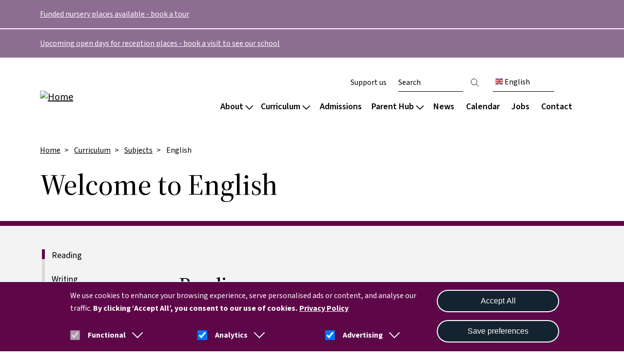

--- FILE ---
content_type: text/html; charset=UTF-8
request_url: https://arkfranklinprimary.org/curriculum/subjects/english
body_size: 27850
content:

<!DOCTYPE html>
<html lang="en" dir="ltr" prefix="og: https://ogp.me/ns#" class="h-100">
  <head>
    <meta charset="utf-8" />
<script>(function(w,d,s,l,i){w[l]=w[l]||[];w[l].push({'gtm.start':
new Date().getTime(),event:'gtm.js'});var f=d.getElementsByTagName(s)[0],
j=d.createElement(s),dl=l!='dataLayer'?'&amp;l='+l:'';j.async=true;j.src=
'https://www.googletagmanager.com/gtm.js?id='+i+dl;f.parentNode.insertBefore(j,f);
})(window,document,'script','dataLayer','GTM-M757RFW');
</script>
<link rel="canonical" href="https://arkfranklinprimary.org/curriculum/subjects/english" />
<meta name="robots" content="noarchive, noimageindex" />
<meta property="og:site_name" content="Ark Franklin" />
<meta property="og:type" content="Content page" />
<meta property="og:url" content="https://arkfranklinprimary.org/curriculum/subjects/english" />
<meta property="og:title" content="Welcome to English" />
<meta name="twitter:card" content="summary" />
<meta name="twitter:title" content="Welcome to English" />
<meta name="Generator" content="Drupal 10 (https://www.drupal.org)" />
<meta name="MobileOptimized" content="width" />
<meta name="HandheldFriendly" content="true" />
<meta name="viewport" content="width=device-width, initial-scale=1.0" />
<style>div#sliding-popup, div#sliding-popup .eu-cookie-withdraw-banner, .eu-cookie-withdraw-tab {background: #0779bf} div#sliding-popup.eu-cookie-withdraw-wrapper { background: transparent; } #sliding-popup h1, #sliding-popup h2, #sliding-popup h3, #sliding-popup p, #sliding-popup label, #sliding-popup div, .eu-cookie-compliance-more-button, .eu-cookie-compliance-secondary-button, .eu-cookie-withdraw-tab { color: #ffffff;} .eu-cookie-withdraw-tab { border-color: #ffffff;}</style>
<link rel="icon" href="/sites/default/files/favicon%5B1%5D.ico" type="image/vnd.microsoft.icon" />

    <title>Welcome to English | Ark Franklin</title>
    <link rel="stylesheet" media="all" href="/sites/default/files/css/css_NV0KzeCC9Do2qwpK5xiaDcmMyNth0BWuuSOnOullXug.css?delta=0&amp;language=en&amp;theme=ie_ark&amp;include=[base64]" />
<link rel="stylesheet" media="all" href="/sites/default/files/css/css_b1AI70Aa3luIT-EXIkNSjhAGCaDBa5DASXCwMbdT6H4.css?delta=1&amp;language=en&amp;theme=ie_ark&amp;include=[base64]" />

    <script type="application/json" data-drupal-selector="drupal-settings-json">{"path":{"baseUrl":"\/","pathPrefix":"","currentPath":"node\/278","currentPathIsAdmin":false,"isFront":false,"currentLanguage":"en"},"pluralDelimiter":"\u0003","suppressDeprecationErrors":true,"gtag":{"tagId":"","consentMode":false,"otherIds":[],"events":[],"additionalConfigInfo":[]},"ajaxPageState":{"libraries":"[base64]","theme":"ie_ark","theme_token":null},"ajaxTrustedUrl":{"\/search":true},"gtm":{"tagId":null,"settings":{"data_layer":"dataLayer","include_classes":false,"allowlist_classes":"","blocklist_classes":"","include_environment":false,"environment_id":"","environment_token":""},"tagIds":["GTM-M757RFW"]},"eu_cookie_compliance":{"cookie_policy_version":"1.0.0","popup_enabled":true,"popup_agreed_enabled":false,"popup_hide_agreed":false,"popup_clicking_confirmation":false,"popup_scrolling_confirmation":false,"popup_html_info":"\u003Cdiv aria-labelledby=\u0022popup-text\u0022  class=\u0022eu-cookie-compliance-banner eu-cookie-compliance-banner-info eu-cookie-compliance-banner--categories\u0022\u003E\n  \u003Cdiv class=\u0022popup-content info eu-cookie-compliance-content\u0022\u003E\n    \n    \u003Cdiv class=\u0022col-md-9 col-12\u0022\u003E\n      \u003Cdiv id=\u0022popup-text\u0022 class=\u0022eu-cookie-compliance-message\u0022 role=\u0022document\u0022\u003E\n        \u003Cp\u003EWe use cookies to enhance your browsing experience, serve personalised ads or content, and analyse our traffic. \u003Cstrong\u003EBy clicking\u0026nbsp;\u2018Accept All\u2019, you consent to our use of cookies.\u003C\/strong\u003E\u003C\/p\u003E\n                  \u003Cbutton type=\u0022button\u0022 class=\u0022find-more-button eu-cookie-compliance-more-button\u0022\u003EPrivacy Policy\u003C\/button\u003E\n              \u003C\/div\u003E\n\n              \u003Cdiv id=\u0022eu-cookie-compliance-categories\u0022 class=\u0022eu-cookie-compliance-categories\u0022\u003E\n                      \u003Cdiv class=\u0022eu-cookie-compliance-category\u0022\u003E\n              \u003Cdiv class=\u0022eu-cookie-compliance-category-label-input\u0022\u003E\n                \u003Cinput type=\u0022checkbox\u0022 name=\u0022cookie-categories\u0022 class=\u0022eu-cookie-compliance-category-checkbox\u0022 id=\u0022cookie-category-func\u0022\n                       value=\u0022func\u0022\n                        checked                         disabled  \u003E\n                \u003Clabel for=\u0022cookie-category-func\u0022\u003EFunctional\u003C\/label\u003E\n                \u003Ca href=\u0022#\u0022 data-cookie-collapse-id=\u0022cookie-collapse-func\u0022 role=\u0022button\u0022 aria-expanded=\u0022false\u0022 aria-controls=\u0022cookie-collapse-func\u0022\u003E\n                  \u003Csvg xmlns=\u0022http:\/\/www.w3.org\/2000\/svg\u0022 viewBox=\u00220 0 24 24\u0022 fill=\u0022currentColor\u0022\u003E\n                    \u003Cpath fill-rule=\u0022evenodd\u0022 d=\u0022M12.53 16.28a.75.75 0 0 1-1.06 0l-7.5-7.5a.75.75 0 0 1 1.06-1.06L12 14.69l6.97-6.97a.75.75 0 1 1 1.06 1.06l-7.5 7.5Z\u0022 clip-rule=\u0022evenodd\u0022 \/\u003E\n                  \u003C\/svg\u003E\n                \u003C\/a\u003E\n              \u003C\/div\u003E\n                              \u003Cdiv class=\u0022eu-cookie-compliance-category-description collapsed\u0022 id=\u0022cookie-collapse-func\u0022\u003EA few functional cookies are required to ensure the website works properly.\u003C\/div\u003E\n                          \u003C\/div\u003E\n                      \u003Cdiv class=\u0022eu-cookie-compliance-category\u0022\u003E\n              \u003Cdiv class=\u0022eu-cookie-compliance-category-label-input\u0022\u003E\n                \u003Cinput type=\u0022checkbox\u0022 name=\u0022cookie-categories\u0022 class=\u0022eu-cookie-compliance-category-checkbox\u0022 id=\u0022cookie-category-analytics\u0022\n                       value=\u0022analytics\u0022\n                        checked                         \u003E\n                \u003Clabel for=\u0022cookie-category-analytics\u0022\u003EAnalytics\u003C\/label\u003E\n                \u003Ca href=\u0022#\u0022 data-cookie-collapse-id=\u0022cookie-collapse-analytics\u0022 role=\u0022button\u0022 aria-expanded=\u0022false\u0022 aria-controls=\u0022cookie-collapse-analytics\u0022\u003E\n                  \u003Csvg xmlns=\u0022http:\/\/www.w3.org\/2000\/svg\u0022 viewBox=\u00220 0 24 24\u0022 fill=\u0022currentColor\u0022\u003E\n                    \u003Cpath fill-rule=\u0022evenodd\u0022 d=\u0022M12.53 16.28a.75.75 0 0 1-1.06 0l-7.5-7.5a.75.75 0 0 1 1.06-1.06L12 14.69l6.97-6.97a.75.75 0 1 1 1.06 1.06l-7.5 7.5Z\u0022 clip-rule=\u0022evenodd\u0022 \/\u003E\n                  \u003C\/svg\u003E\n                \u003C\/a\u003E\n              \u003C\/div\u003E\n                              \u003Cdiv class=\u0022eu-cookie-compliance-category-description collapsed\u0022 id=\u0022cookie-collapse-analytics\u0022\u003EOur website uses analytics to understand visitors\u2019 behaviours and preferences. By tracking data such as page visits and user interactions, we can optimise content and improve site functionality to meet our audience\u0026#039;s needs better.\u003C\/div\u003E\n                          \u003C\/div\u003E\n                      \u003Cdiv class=\u0022eu-cookie-compliance-category\u0022\u003E\n              \u003Cdiv class=\u0022eu-cookie-compliance-category-label-input\u0022\u003E\n                \u003Cinput type=\u0022checkbox\u0022 name=\u0022cookie-categories\u0022 class=\u0022eu-cookie-compliance-category-checkbox\u0022 id=\u0022cookie-category-ad\u0022\n                       value=\u0022ad\u0022\n                        checked                         \u003E\n                \u003Clabel for=\u0022cookie-category-ad\u0022\u003EAdvertising\u003C\/label\u003E\n                \u003Ca href=\u0022#\u0022 data-cookie-collapse-id=\u0022cookie-collapse-ad\u0022 role=\u0022button\u0022 aria-expanded=\u0022false\u0022 aria-controls=\u0022cookie-collapse-ad\u0022\u003E\n                  \u003Csvg xmlns=\u0022http:\/\/www.w3.org\/2000\/svg\u0022 viewBox=\u00220 0 24 24\u0022 fill=\u0022currentColor\u0022\u003E\n                    \u003Cpath fill-rule=\u0022evenodd\u0022 d=\u0022M12.53 16.28a.75.75 0 0 1-1.06 0l-7.5-7.5a.75.75 0 0 1 1.06-1.06L12 14.69l6.97-6.97a.75.75 0 1 1 1.06 1.06l-7.5 7.5Z\u0022 clip-rule=\u0022evenodd\u0022 \/\u003E\n                  \u003C\/svg\u003E\n                \u003C\/a\u003E\n              \u003C\/div\u003E\n                              \u003Cdiv class=\u0022eu-cookie-compliance-category-description collapsed\u0022 id=\u0022cookie-collapse-ad\u0022\u003EWe may use cookies to deliver occasional personalised advertisements through third parties. This helps us show more relevant ads.\u003C\/div\u003E\n                          \u003C\/div\u003E\n                  \u003C\/div\u003E\n          \u003C\/div\u003E\n\n    \u003Cdiv class=\u0022col-md-3 col-12\u0022\u003E\n      \u003Cdiv id=\u0022popup-buttons\u0022 class=\u0022eu-cookie-compliance-buttons eu-cookie-compliance-has-categories\u0022\u003E\n                \u003Cbutton type=\u0022button\u0022 class=\u0022agree-button eu-cookie-compliance-default-button\u0022\u003EAccept All\u003C\/button\u003E\n                  \u003Cbutton type=\u0022button\u0022 class=\u0022eu-cookie-compliance-save-preferences-button\u0022\u003ESave preferences\u003C\/button\u003E\n                          \u003Cbutton type=\u0022button\u0022 class=\u0022eu-cookie-withdraw-button visually-hidden\u0022\u003EWithdraw consent\u003C\/button\u003E\n              \u003C\/div\u003E\n    \u003C\/div\u003E\n  \u003C\/div\u003E\n\u003C\/div\u003E","use_mobile_message":false,"mobile_popup_html_info":"\u003Cdiv aria-labelledby=\u0022popup-text\u0022  class=\u0022eu-cookie-compliance-banner eu-cookie-compliance-banner-info eu-cookie-compliance-banner--categories\u0022\u003E\n  \u003Cdiv class=\u0022popup-content info eu-cookie-compliance-content\u0022\u003E\n    \n    \u003Cdiv class=\u0022col-md-9 col-12\u0022\u003E\n      \u003Cdiv id=\u0022popup-text\u0022 class=\u0022eu-cookie-compliance-message\u0022 role=\u0022document\u0022\u003E\n        \n                  \u003Cbutton type=\u0022button\u0022 class=\u0022find-more-button eu-cookie-compliance-more-button\u0022\u003EPrivacy Policy\u003C\/button\u003E\n              \u003C\/div\u003E\n\n              \u003Cdiv id=\u0022eu-cookie-compliance-categories\u0022 class=\u0022eu-cookie-compliance-categories\u0022\u003E\n                      \u003Cdiv class=\u0022eu-cookie-compliance-category\u0022\u003E\n              \u003Cdiv class=\u0022eu-cookie-compliance-category-label-input\u0022\u003E\n                \u003Cinput type=\u0022checkbox\u0022 name=\u0022cookie-categories\u0022 class=\u0022eu-cookie-compliance-category-checkbox\u0022 id=\u0022cookie-category-func\u0022\n                       value=\u0022func\u0022\n                        checked                         disabled  \u003E\n                \u003Clabel for=\u0022cookie-category-func\u0022\u003EFunctional\u003C\/label\u003E\n                \u003Ca href=\u0022#\u0022 data-cookie-collapse-id=\u0022cookie-collapse-func\u0022 role=\u0022button\u0022 aria-expanded=\u0022false\u0022 aria-controls=\u0022cookie-collapse-func\u0022\u003E\n                  \u003Csvg xmlns=\u0022http:\/\/www.w3.org\/2000\/svg\u0022 viewBox=\u00220 0 24 24\u0022 fill=\u0022currentColor\u0022\u003E\n                    \u003Cpath fill-rule=\u0022evenodd\u0022 d=\u0022M12.53 16.28a.75.75 0 0 1-1.06 0l-7.5-7.5a.75.75 0 0 1 1.06-1.06L12 14.69l6.97-6.97a.75.75 0 1 1 1.06 1.06l-7.5 7.5Z\u0022 clip-rule=\u0022evenodd\u0022 \/\u003E\n                  \u003C\/svg\u003E\n                \u003C\/a\u003E\n              \u003C\/div\u003E\n                              \u003Cdiv class=\u0022eu-cookie-compliance-category-description collapsed\u0022 id=\u0022cookie-collapse-func\u0022\u003EA few functional cookies are required to ensure the website works properly.\u003C\/div\u003E\n                          \u003C\/div\u003E\n                      \u003Cdiv class=\u0022eu-cookie-compliance-category\u0022\u003E\n              \u003Cdiv class=\u0022eu-cookie-compliance-category-label-input\u0022\u003E\n                \u003Cinput type=\u0022checkbox\u0022 name=\u0022cookie-categories\u0022 class=\u0022eu-cookie-compliance-category-checkbox\u0022 id=\u0022cookie-category-analytics\u0022\n                       value=\u0022analytics\u0022\n                        checked                         \u003E\n                \u003Clabel for=\u0022cookie-category-analytics\u0022\u003EAnalytics\u003C\/label\u003E\n                \u003Ca href=\u0022#\u0022 data-cookie-collapse-id=\u0022cookie-collapse-analytics\u0022 role=\u0022button\u0022 aria-expanded=\u0022false\u0022 aria-controls=\u0022cookie-collapse-analytics\u0022\u003E\n                  \u003Csvg xmlns=\u0022http:\/\/www.w3.org\/2000\/svg\u0022 viewBox=\u00220 0 24 24\u0022 fill=\u0022currentColor\u0022\u003E\n                    \u003Cpath fill-rule=\u0022evenodd\u0022 d=\u0022M12.53 16.28a.75.75 0 0 1-1.06 0l-7.5-7.5a.75.75 0 0 1 1.06-1.06L12 14.69l6.97-6.97a.75.75 0 1 1 1.06 1.06l-7.5 7.5Z\u0022 clip-rule=\u0022evenodd\u0022 \/\u003E\n                  \u003C\/svg\u003E\n                \u003C\/a\u003E\n              \u003C\/div\u003E\n                              \u003Cdiv class=\u0022eu-cookie-compliance-category-description collapsed\u0022 id=\u0022cookie-collapse-analytics\u0022\u003EOur website uses analytics to understand visitors\u2019 behaviours and preferences. By tracking data such as page visits and user interactions, we can optimise content and improve site functionality to meet our audience\u0026#039;s needs better.\u003C\/div\u003E\n                          \u003C\/div\u003E\n                      \u003Cdiv class=\u0022eu-cookie-compliance-category\u0022\u003E\n              \u003Cdiv class=\u0022eu-cookie-compliance-category-label-input\u0022\u003E\n                \u003Cinput type=\u0022checkbox\u0022 name=\u0022cookie-categories\u0022 class=\u0022eu-cookie-compliance-category-checkbox\u0022 id=\u0022cookie-category-ad\u0022\n                       value=\u0022ad\u0022\n                        checked                         \u003E\n                \u003Clabel for=\u0022cookie-category-ad\u0022\u003EAdvertising\u003C\/label\u003E\n                \u003Ca href=\u0022#\u0022 data-cookie-collapse-id=\u0022cookie-collapse-ad\u0022 role=\u0022button\u0022 aria-expanded=\u0022false\u0022 aria-controls=\u0022cookie-collapse-ad\u0022\u003E\n                  \u003Csvg xmlns=\u0022http:\/\/www.w3.org\/2000\/svg\u0022 viewBox=\u00220 0 24 24\u0022 fill=\u0022currentColor\u0022\u003E\n                    \u003Cpath fill-rule=\u0022evenodd\u0022 d=\u0022M12.53 16.28a.75.75 0 0 1-1.06 0l-7.5-7.5a.75.75 0 0 1 1.06-1.06L12 14.69l6.97-6.97a.75.75 0 1 1 1.06 1.06l-7.5 7.5Z\u0022 clip-rule=\u0022evenodd\u0022 \/\u003E\n                  \u003C\/svg\u003E\n                \u003C\/a\u003E\n              \u003C\/div\u003E\n                              \u003Cdiv class=\u0022eu-cookie-compliance-category-description collapsed\u0022 id=\u0022cookie-collapse-ad\u0022\u003EWe may use cookies to deliver occasional personalised advertisements through third parties. This helps us show more relevant ads.\u003C\/div\u003E\n                          \u003C\/div\u003E\n                  \u003C\/div\u003E\n          \u003C\/div\u003E\n\n    \u003Cdiv class=\u0022col-md-3 col-12\u0022\u003E\n      \u003Cdiv id=\u0022popup-buttons\u0022 class=\u0022eu-cookie-compliance-buttons eu-cookie-compliance-has-categories\u0022\u003E\n                \u003Cbutton type=\u0022button\u0022 class=\u0022agree-button eu-cookie-compliance-default-button\u0022\u003EAccept All\u003C\/button\u003E\n                  \u003Cbutton type=\u0022button\u0022 class=\u0022eu-cookie-compliance-save-preferences-button\u0022\u003ESave preferences\u003C\/button\u003E\n                          \u003Cbutton type=\u0022button\u0022 class=\u0022eu-cookie-withdraw-button visually-hidden\u0022\u003EWithdraw consent\u003C\/button\u003E\n              \u003C\/div\u003E\n    \u003C\/div\u003E\n  \u003C\/div\u003E\n\u003C\/div\u003E","mobile_breakpoint":768,"popup_html_agreed":false,"popup_use_bare_css":false,"popup_height":"auto","popup_width":"100%","popup_delay":1000,"popup_link":"\/privacy","popup_link_new_window":true,"popup_position":false,"fixed_top_position":true,"popup_language":"en","store_consent":false,"better_support_for_screen_readers":true,"cookie_name":"","reload_page":false,"domain":"","domain_all_sites":false,"popup_eu_only":false,"popup_eu_only_js":false,"cookie_lifetime":90,"cookie_session":0,"set_cookie_session_zero_on_disagree":0,"disagree_do_not_show_popup":false,"method":"categories","automatic_cookies_removal":true,"allowed_cookies":"func:cookie-agreed*\r\nfunc:SSESS*\r\nfunc:test_cookie\r\nfunc:VISITOR_PRIVACY*\r\nanalytics:_ga*\r\nanalytics:_gid\r\nanalytics:uvc\r\nanalytics:gtm_*\r\nanalytics:_fbp\r\nad:gcl*\r\nad:IDE\r\nanalytics:nid\r\nad:gtm_*\r\nanalytics:VISITOR_INFO1_LIVE\r\nad:YSC","withdraw_markup":"\u003Cbutton type=\u0022button\u0022 class=\u0022eu-cookie-withdraw-tab\u0022\u003EPrivacy settings\u003C\/button\u003E\n\u003Cdiv aria-labelledby=\u0022popup-text\u0022 class=\u0022eu-cookie-withdraw-banner\u0022\u003E\n  \u003Cdiv class=\u0022popup-content info eu-cookie-compliance-content\u0022\u003E\n    \u003Cdiv id=\u0022popup-text\u0022 class=\u0022eu-cookie-compliance-message\u0022 role=\u0022document\u0022\u003E\n      \u003Cp\u003EWe use cookies on this site to enhance your user experience. You have given your consent for us to set cookies.\u003C\/p\u003E\n    \u003C\/div\u003E\n    \u003Cdiv id=\u0022popup-buttons\u0022 class=\u0022eu-cookie-compliance-buttons\u0022\u003E\n      \u003Cbutton type=\u0022button\u0022 class=\u0022eu-cookie-withdraw-button \u0022\u003EWithdraw consent\u003C\/button\u003E\n    \u003C\/div\u003E\n  \u003C\/div\u003E\n\u003C\/div\u003E","withdraw_enabled":false,"reload_options":0,"reload_routes_list":"","withdraw_button_on_info_popup":false,"cookie_categories":["func","analytics","ad"],"cookie_categories_details":{"func":{"uuid":"a930674d-64bb-4d74-ac40-06cc476e7ba6","langcode":"en","status":true,"dependencies":[],"id":"func","label":"Functional","description":"A few functional cookies are required to ensure the website works properly.","checkbox_default_state":"required","weight":-10},"analytics":{"uuid":"ec175d65-05bd-4fe8-bd7d-a0f07c5357a2","langcode":"en","status":true,"dependencies":{"module":["eu_cookie_compliance_gtm"]},"third_party_settings":{"eu_cookie_compliance_gtm":{"gtm_data":{"analytics_storage":"@status"}}},"id":"analytics","label":"Analytics","description":"Our website uses analytics to understand visitors\u2019 behaviours and preferences. By tracking data such as page visits and user interactions, we can optimise content and improve site functionality to meet our audience\u0027s needs better.","checkbox_default_state":"checked","weight":-9},"ad":{"uuid":"88f07f0a-f90c-49fd-b465-67d62923729e","langcode":"en","status":true,"dependencies":{"module":["eu_cookie_compliance_gtm"]},"third_party_settings":{"eu_cookie_compliance_gtm":{"gtm_data":{"ad_storage":"@status","ad_user_data":"@status","ad_personalization":"@status"}}},"id":"ad","label":"Advertising","description":"We may use cookies to deliver occasional personalised advertisements through third parties. This helps us show more relevant ads.","checkbox_default_state":"checked","weight":-8}},"enable_save_preferences_button":true,"cookie_value_disagreed":"0","cookie_value_agreed_show_thank_you":"1","cookie_value_agreed":"2","containing_element":"body","settings_tab_enabled":false,"olivero_primary_button_classes":"","olivero_secondary_button_classes":"","close_button_action":"close_banner","open_by_default":true,"modules_allow_popup":true,"hide_the_banner":false,"geoip_match":true,"unverified_scripts":[]},"reading_rating":{"text_replacements":{"rating_label":"Reading score","rating_empty":"Unknown","rating_easy":"Easy","rating_moderate":"Moderate","rating_difficult":"Difficult","grade_label":"Grade level","grade_very_easy":"Elementary school","grade_easy":"Middle school","grade_fairly_easy":"High school","grade_moderate":"College","grade_difficult":"Collage graduate"}},"user":{"uid":0,"permissionsHash":"7d027ada83b40edb643410b1a8a4894ea727835b86f4d2eb0ca3f10b2c1e3649"}}</script>
<script src="/sites/default/files/js/js_K7Deyb_XA3byn9bKqUrt55CQgwkXRLC4kxiZ9Y46p6g.js?scope=header&amp;delta=0&amp;language=en&amp;theme=ie_ark&amp;include=eJx1jMEOwzAIQ38oLKd9T0VaRNOQEAWqrX-_XjpplXax8bNwUnXzgf0Z0_eEzUDQyTzQPs2qJdNptUvGNtPEXuO_IrAqC02OHPmUe37ghu9fWMO5gqNEFBpusBIuNC64DO2LvhpUavsFWTShgPkhufFFV610-zbPczkgN-jI9AEeBltw"></script>
<script src="/modules/contrib/google_tag/js/gtag.js?t8wf05"></script>
<script src="/modules/contrib/google_tag/js/gtm.js?t8wf05"></script>

  </head>
  <body class="path-node page-node-type-page   d-flex flex-column h-100">
        <div class="visually-hidden-focusable skip-link p-3 container">
      <a href="#main-content" class="p-2">
        Skip to main content
      </a>
    </div>
    <noscript><iframe src="https://www.googletagmanager.com/ns.html?id=GTM-M757RFW"
                  height="0" width="0" style="display:none;visibility:hidden"></iframe></noscript>
<noscript><iframe src="https://www.googletagmanager.com/ns.html?id=GTM-M757RFW" height="0" width="0" style="display:none;visibility:hidden;"></iframe>
</noscript>
      <div class="dialog-off-canvas-main-canvas d-flex flex-column h-100" data-off-canvas-main-canvas>
    

  <div class="alerts-wrapper">
    <div class="views-element-container"><div class="view view-alerts view-id-alerts view-display-id-block_1 js-view-dom-id-ec04fba7563f2fe154e3293641ab8b7633d62681bbf852156d984356fb98407d">
  
    
      
      <div class="view-content">
          <div class="views-row">

    <article data-history-node-id="1010" class="node node--type-alert node--view-mode-default background-colour--secondary">
        <div class="container">
            <div class="node__content">
                
                
                
            <div class="clearfix text-formatted field field--name-body field--type-text-with-summary field--label-hidden field__item"><a href="/node/62">Funded nursery places available - book a tour</a></div>
      
            </div>
        </div>
    </article>
</div>
    <div class="views-row">

    <article data-history-node-id="970" class="node node--type-alert node--view-mode-default background-colour--secondary">
        <div class="container">
            <div class="node__content">
                
                
                
            <div class="clearfix text-formatted field field--name-body field--type-text-with-summary field--label-hidden field__item"><a href="/admissions/primary">Upcoming open days for reception places - book a visit to see our school</a></div>
      
            </div>
        </div>
    </article>
</div>

    </div>
  
          </div>
</div>

  </div>
<header>
    

            <nav class="navbar navbar-expand-lg   ">
            <div class="container-lg p-0 d-flex">
                  <div class="region region-nav-branding">
    <div id="block-ie-ark-branding" class="block block-system block-system-branding-block">
  
    
      <div class="navbar-brand d-flex align-items-center">

                    <a href="/" title="Home" rel="home"
               class="site-logo d-block ">
                <img src="/sites/default/files/RGB_Franklin_logo.svg" alt="Home"/>
            </a>
        
        <a href="/" title="Home" rel="home"
           class="site-logo d-block mobile-logo white-logo ">
            <img src="/sites/default/files/RGB_WHITE_Franklin_logo.svg" alt="Home"/>
        </a>

        
        
        <div>
            
                    </div>
    </div>
</div>

  </div>


                <button class="navbar-toggler collapsed" type="button" data-bs-toggle="collapse"
                        data-bs-target="#navbarSupportedContent" aria-controls="navbarSupportedContent"
                        aria-expanded="false" aria-label="Toggle navigation">
                    <span class="navbar-toggler-icon"></span>
                    <span class="navbar-toggler-icon"></span>
                    <span class="navbar-toggler-icon"></span>
                </button>

                <div class="collapse navbar-collapse justify-content-md-end flex-wrap" id="navbarSupportedContent">
                      <div class="region region-nav-main">
    <nav role="navigation" aria-labelledby="block-ie-ark-main-navigation-menu" id="block-ie-ark-main-navigation" class="block block-menu navigation menu--main">
            
  <div class="visually-hidden" id="block-ie-ark-main-navigation-menu">Main navigation</div>
  

        


        <ul data-region="nav_main" data-block="nav_main" class="navbar-nav mr-auto">
                                                                <li class="nav-item dropdown-node">
                            <a href="#" class="nav-link dropdown-toggle">About
                    <svg xmlns="http://www.w3.org/2000/svg" viewBox="0 0 448 512">
                        <!--! Font Awesome Pro 6.3.0 by @fontawesome - https://fontawesome.com License - https://fontawesome.com/license (Commercial License) Copyright 2023 Fonticons, Inc. -->
                        <path d="M199 111c9.4-9.4 24.6-9.4 33.9 0L425 303c9.4 9.4 9.4 24.6 0 33.9s-24.6 9.4-33.9 0l-175-175L41 337c-9.4 9.4-24.6 9.4-33.9 0s-9.4-24.6 0-33.9L199 111z"/>
                    </svg>
                </a>
                <div class="dropdown-menu col-count--2">
                    
            <div class="field field--name-field-drop-down field--type-entity-reference field--label-hidden field__item">
<article data-history-node-id="928" class="node node--type-drop-down node--view-mode-default">

    
    
    <div class="field__item menu-col">  <div class="paragraph paragraph--type--drop-down-column paragraph--view-mode--default">
          
            <div class="field field--name-field-title field--type-string field--label-hidden field__item"><h4>About our school</h4></div>
    
      <div class="field field--name-field-links field--type-link field--label-hidden field__items">
              <div class="field__item"><a href="/about/welcome">Vision and values</a></div>
              <div class="field__item"><a href="/about/welcome/nursery">Nursery</a></div>
              <div class="field__item"><a href="/about/culture-wellbeing">Culture and wellbeing</a></div>
              <div class="field__item"><a href="/about/culture-wellbeing/safeguarding">Safeguarding</a></div>
              <div class="field__item"><a href="/about/policies-reports">Key information and policies</a></div>
              <div class="field__item"><a href="/about/policies-reports#reports">Ofsted and results</a></div>
          </div>
  
      </div>
</div>
    <div class="field__item menu-col">  <div class="paragraph paragraph--type--drop-down-column paragraph--view-mode--default">
          
            <div class="field field--name-field-title field--type-string field--label-hidden field__item"><h4>Our community</h4></div>
    
      <div class="field field--name-field-links field--type-link field--label-hidden field__items">
              <div class="field__item"><a href="/about/team/our-staff">Staff</a></div>
              <div class="field__item"><a href="/about/team/governance">Governance</a></div>
              <div class="field__item"><a href="/about/team/pupil-voice">Pupil voice</a></div>
              <div class="field__item"><a href="/about/team/ark-schools">Ark schools</a></div>
          </div>
  
      </div>
</div>


</article>
</div>
      
                </div>
                    </li>
    
                                                            <li class="nav-item dropdown-node">
                            <a href="#" class="nav-link dropdown-toggle">Curriculum
                    <svg xmlns="http://www.w3.org/2000/svg" viewBox="0 0 448 512">
                        <!--! Font Awesome Pro 6.3.0 by @fontawesome - https://fontawesome.com License - https://fontawesome.com/license (Commercial License) Copyright 2023 Fonticons, Inc. -->
                        <path d="M199 111c9.4-9.4 24.6-9.4 33.9 0L425 303c9.4 9.4 9.4 24.6 0 33.9s-24.6 9.4-33.9 0l-175-175L41 337c-9.4 9.4-24.6 9.4-33.9 0s-9.4-24.6 0-33.9L199 111z"/>
                    </svg>
                </a>
                <div class="dropdown-menu col-count--3">
                    
            <div class="field field--name-field-drop-down field--type-entity-reference field--label-hidden field__item">
<article data-history-node-id="457" class="node node--type-drop-down node--view-mode-default">

    
    
    <div class="field__item menu-col">  <div class="paragraph paragraph--type--drop-down-column paragraph--view-mode--default">
          
            <div class="field field--name-field-title field--type-string field--label-hidden field__item"><h4>Our approach</h4></div>
    
      <div class="field field--name-field-links field--type-link field--label-hidden field__items">
              <div class="field__item"><a href="/curriculum/our-approach/design">Curriculum overview</a></div>
              <div class="field__item"><a href="/curriculum/our-approach/digital">Digital</a></div>
              <div class="field__item"><a href="/curriculum/our-approach/reading">Reading</a></div>
              <div class="field__item"><a href="/curriculum/our-approach/send">Special educational needs</a></div>
          </div>
  
      </div>
</div>
    <div class="field__item menu-col">  <div class="paragraph paragraph--type--drop-down-column paragraph--view-mode--default">
          
            <div class="field field--name-field-title field--type-string field--label-hidden field__item"><h4>Subjects</h4></div>
    
      <div class="field field--name-field-links field--type-link field--label-hidden field__items">
              <div class="field__item"><a href="/curriculum/subjects">List by subject</a></div>
              <div class="field__item"><a href="/curriculum/subjects/timetable">List by year group</a></div>
          </div>
  
      </div>
</div>
    <div class="field__item menu-col">  <div class="paragraph paragraph--type--drop-down-column paragraph--view-mode--default">
          
            <div class="field field--name-field-title field--type-string field--label-hidden field__item"><h4>Extended curriculum</h4></div>
    
      <div class="field field--name-field-links field--type-link field--label-hidden field__items">
              <div class="field__item"><a href="/curriculum/extended-curriculum">Overview</a></div>
              <div class="field__item"><a href="/curriculum/extended-curriculum/performing-arts">Performing arts</a></div>
              <div class="field__item"><a href="/curriculum/extended-curriculum/sport">Sport</a></div>
              <div class="field__item"><a href="/curriculum/extended-curriculum/clubs">Clubs</a></div>
              <div class="field__item"><a href="/curriculum/extended-curriculum/primary-passport">Primary Passport</a></div>
          </div>
  
      </div>
</div>


</article>
</div>
      
                </div>
                    </li>
    
                                                            <li class="nav-item">
                            <a href="/admissions" class="nav-item nav-link" data-drupal-link-system-path="node/50">Admissions</a>
                    </li>
    
                                                            <li class="nav-item dropdown-node">
                            <a href="#" class="nav-link dropdown-toggle">Parent Hub
                    <svg xmlns="http://www.w3.org/2000/svg" viewBox="0 0 448 512">
                        <!--! Font Awesome Pro 6.3.0 by @fontawesome - https://fontawesome.com License - https://fontawesome.com/license (Commercial License) Copyright 2023 Fonticons, Inc. -->
                        <path d="M199 111c9.4-9.4 24.6-9.4 33.9 0L425 303c9.4 9.4 9.4 24.6 0 33.9s-24.6 9.4-33.9 0l-175-175L41 337c-9.4 9.4-24.6 9.4-33.9 0s-9.4-24.6 0-33.9L199 111z"/>
                    </svg>
                </a>
                <div class="dropdown-menu col-count--3">
                    
            <div class="field field--name-field-drop-down field--type-entity-reference field--label-hidden field__item">
<article data-history-node-id="456" class="node node--type-drop-down node--view-mode-default">

            <div class="menu-col content-col">
                            <h4 class="d-none d-lg-inline">
            <div class="field field--name-field-title field--type-string field--label-hidden field__item">Parent handbook</div>
      </h4>
                <h4 class="d-lg-none mobile-title"><a href="/parents">Parent handbook</a></h4>
                        
            <div class="clearfix text-formatted field field--name-body field--type-text-with-summary field--label-hidden field__item"><p>Key information and resources for parents, carers and families.</p></div>
      
            
            <div class="field field--name-field-link field--type-link field--label-hidden field__item"><a href="/parents">Parent hub</a></div>
      
        </div>
    
    
    <div class="field__item menu-col">  <div class="paragraph paragraph--type--drop-down-column paragraph--view-mode--default">
          
            <div class="field field--name-field-title field--type-string field--label-hidden field__item"><h4>Quick links</h4></div>
    
      <div class="field field--name-field-links field--type-link field--label-hidden field__items">
              <div class="field__item"><a href="/parents/attendance">Reporting absence</a></div>
              <div class="field__item"><a href="/calendar">Term dates</a></div>
              <div class="field__item"><a href="/parents/school-meals">School meals</a></div>
              <div class="field__item"><a href="/parents/uniform-equipment">Uniform</a></div>
              <div class="field__item"><a href="https://www.ipayimpact.co.uk/IPI/Account/LogOn">Payments</a></div>
          </div>
  
      </div>
</div>
    <div class="field__item menu-col">  <div class="paragraph paragraph--type--drop-down-column paragraph--view-mode--default">
          
            <div class="field field--name-field-title field--type-string field--label-hidden field__item"><h4>Communication</h4></div>
    
      <div class="field field--name-field-links field--type-link field--label-hidden field__items">
              <div class="field__item"><a href="https://app.seesaw.me/#/login">Seesaw</a></div>
              <div class="field__item"><a href="/about/team/parent-engagement">Parent engagement</a></div>
              <div class="field__item"><a href="/about/team/parent-teacher-association">Parent Teacher Association</a></div>
              <div class="field__item"><a href="/news">Newsletters</a></div>
              <div class="field__item"><a href="/parents#how-to-guides">Guides and resources</a></div>
          </div>
  
      </div>
</div>


</article>
</div>
      
                </div>
                    </li>
    
                                                            <li class="nav-item">
                            <a href="/news" class="nav-item nav-link" data-drupal-link-system-path="node/196">News</a>
                    </li>
    
                                                            <li class="nav-item">
                            <a href="/calendar" class="nav-item nav-link" data-drupal-link-system-path="node/197">Calendar</a>
                    </li>
    
                                                            <li class="nav-item">
                            <a href="/jobs" class="nav-item nav-link" data-drupal-link-system-path="node/10">Jobs</a>
                    </li>
    
                                                            <li class="nav-item">
                            <a href="/contact-us" class="nav-item nav-link" data-drupal-link-system-path="node/66">Contact</a>
                    </li>
    
            </ul>
        


    
  </nav>

  </div>

                      <div class="region region-nav-additional">
    <nav role="navigation" aria-labelledby="block-ie-ark-account-menu-menu" id="block-ie-ark-account-menu" class="block block-menu navigation menu--account">
            
  <div class="visually-hidden" id="block-ie-ark-account-menu-menu">User account menu</div>
  

        
              <ul data-block="nav_additional" class="nav navbar-nav">
                    <li class="nav-item">
        <a href="/support-us" class="nav-link" data-drupal-link-system-path="node/121">Support us</a>
              </li>
        </ul>
  


  </nav>
<div class="views-exposed-form block block-views block-views-exposed-filter-blockark-search-page-1" data-drupal-selector="views-exposed-form-ark-search-page-1" id="block-exposedformark-searchpage-1-2">
  
    
      <form data-block="nav_additional" action="/search" method="get" id="views-exposed-form-ark-search-page-1" accept-charset="UTF-8">
  <div class="form--inline clearfix">
  <div class="js-form-item form-item js-form-type-textfield form-type-textfield js-form-item-keyword form-item-keyword form-no-label">
        
  <input placeholder="Search" data-drupal-selector="edit-keyword" type="text" id="edit-keyword" name="keyword" value="" size="30" maxlength="128" class="form-text form-control" />


        </div>
<div data-drupal-selector="edit-actions" class="form-actions js-form-wrapper form-wrapper" id="edit-actions">
    <input data-drupal-selector="edit-submit-ark-search" type="submit" id="edit-submit-ark-search" value="Apply" class="button js-form-submit form-submit btn btn-primary" />

</div>

</div>

</form>

  </div>
<div id="block-gtranslate" class="block block-gtranslate block-gtranslate-block">
  
    
      
<div class="gtranslate_wrapper"></div><script>window.gtranslateSettings = {"switcher_horizontal_position":"inline","switcher_vertical_position":"inline","horizontal_position":"inline","vertical_position":"inline","float_switcher_open_direction":"top","switcher_open_direction":"bottom","default_language":"en","native_language_names":1,"detect_browser_language":0,"add_new_line":1,"select_language_label":"Select Language","flag_size":16,"flag_style":"2d","globe_size":60,"alt_flags":[],"wrapper_selector":".gtranslate_wrapper","url_structure":"none","custom_domains":null,"languages":["en","ar","zh-TW","fr","hi","pl","pt","es","uk","tr","ur","bn"],"custom_css":""};</script><script>(function(){var js = document.createElement('script');js.setAttribute('src', 'https://cdn.gtranslate.net/widgets/latest/dwf.js');js.setAttribute('data-gt-orig-url', '/curriculum/subjects/english');js.setAttribute('data-gt-orig-domain', 'arkfranklinprimary.org');document.body.appendChild(js);})();</script>
  </div>

  </div>

                </div>
            </div>
        </nav>
    
</header>

<main role="main">
    <a id="main-content" tabindex="-1"></a>
    
    
    

    <div class="container-fluid m-0 p-0">

                      <div class="region region-breadcrumb">
    <div class="views-element-container block block-views block-views-blockcontent-header-block-1" id="block-views-block-content-header-block-1">
  
    
      <div data-block="breadcrumb"><div class="view view-content-header view-id-content_header view-display-id-block_1 js-view-dom-id-bb642cd731b4a34d7a5588347f0e7dbfb539d0497535e99f7d2c1cc4306ae192">
  
    
      
      <div class="view-content">
          <div class="views-row">


<article data-history-node-id="278" class="node node--type-page node--view-mode-page-header no-header-image">

  <div class="container">
    <div class="row">
      <div class="col-12 header-content">
        <div class="block block-system block-system-breadcrumb-block">
  
    
          <nav aria-label="breadcrumb">
        <h2 id="system-breadcrumb" class="visually-hidden">Breadcrumb</h2>
        <ol class="breadcrumb">
                            <li class="breadcrumb-item">
                                            <a href="/">
                                                            <svg xmlns="http://www.w3.org/2000/svg" viewBox="0 0 576 512">
                                    <!--! Font Awesome Pro 6.2.1 by @fontawesome - https://fontawesome.com License - https://fontawesome.com/license (Commercial License) Copyright 2022 Fonticons, Inc. -->
                                    <path d="M570.6 244C577.2 249.8 577.8 259.1 571.1 266.6C566.2 273.2 556 273.8 549.4 267.1L512 234.1V432C512 476.2 476.2 512 432 512H144C99.82 512 64 476.2 64 432V234.1L26.59 267.1C19.96 273.8 9.849 273.2 4.003 266.6C-1.844 259.1-1.212 249.8 5.414 244L277.4 4.002C283.5-1.334 292.5-1.334 298.6 4.002L570.6 244zM144 480H208V320C208 302.3 222.3 288 240 288H336C353.7 288 368 302.3 368 320V480H432C458.5 480 480 458.5 480 432V206.7L288 37.34L96 206.7V432C96 458.5 117.5 480 144 480zM240 480H336V320H240V480z"/>
                                </svg>
                                                        Home
                        </a>
                                    </li>
                            <li class="breadcrumb-item">
                                            <a href="/curriculum">
                                                        Curriculum
                        </a>
                                    </li>
                            <li class="breadcrumb-item">
                                            <a href="/curriculum/subjects">
                                                        Subjects
                        </a>
                                    </li>
                            <li class="breadcrumb-item">
                                            English
                                    </li>
                    </ol>
    </nav>

  </div>


        
                  <h1>
            <span class="field field--name-title field--type-string field--label-hidden">Welcome to English</span>

          </h1>
                

        
      </div>
          </div>
  </div>

</article>
</div>

    </div>
  
          </div>
</div>

  </div>

  </div>

                <div class="page-content">
            <div class="container">
                <div class="row">
                                            <div class="order-1 order-lg-1 col-12 col-lg-3 px-0 px-md-3">
                                <div class="region region-sidebar-first px-3 px-md-0">
        <div class="inner pe-3">
            
<div class="views-element-container block block-views block-views-blockin-page-navigation-block-1" id="block-views-block-in-page-navigation-block-1">
    
        
            <div class="row">
            <div class="col-1 hide-mobile p-0">
                <div class="in-page-scroll">
                    <div class="bar">
                        <div class="inner"></div>
                    </div>
                </div>
            </div>
            <div class="col-12 col-md-11 p-0">
                <div data-block="sidebar_first"><div class="view view-in-page-navigation view-id-in_page_navigation view-display-id-block_1 js-view-dom-id-ed96c934993dbffc9b3eb787d98b9efaf71389fe2fbf8e8fe561ccf4a75cb6c7">
  
    
      
      <div class="view-content">
          <div class="views-row"><div class="views-field views-field-field-anchor-title"><div class="field-content"><a data-anchor="reading" href="/curriculum/subjects/english#reading">Reading</a></div></div></div>
    <div class="views-row"><div class="views-field views-field-field-anchor-title"><div class="field-content"><a data-anchor="writing" href="/curriculum/subjects/english#writing">Writing </a></div></div></div>
    <div class="views-row"><div class="views-field views-field-field-anchor-title"><div class="field-content"><a data-anchor="year-1" href="/curriculum/subjects/english#year-1">Year 1</a></div></div></div>
    <div class="views-row"><div class="views-field views-field-field-anchor-title"><div class="field-content"><a data-anchor="year-2" href="/curriculum/subjects/english#year-2">Year 2</a></div></div></div>
    <div class="views-row"><div class="views-field views-field-field-anchor-title"><div class="field-content"><a data-anchor="year-3" href="/curriculum/subjects/english#year-3">Year 3</a></div></div></div>
    <div class="views-row"><div class="views-field views-field-field-anchor-title"><div class="field-content"><a data-anchor="year-4" href="/curriculum/subjects/english#year-4">Year 4</a></div></div></div>
    <div class="views-row"><div class="views-field views-field-field-anchor-title"><div class="field-content"><a data-anchor="year-5" href="/curriculum/subjects/english#year-5">Year 5</a></div></div></div>
    <div class="views-row"><div class="views-field views-field-field-anchor-title"><div class="field-content"><a data-anchor="year-6" href="/curriculum/subjects/english#year-6">Year 6</a></div></div></div>

    </div>
  
        <div class="attachment attachment-after">
      <div class="views-element-container"><div class="view view-in-page-navigation view-id-in_page_navigation view-display-id-attachment_1 js-view-dom-id-6a114414416b4d74a6c6ddca0488a61cd69e0f017f2f10a61f7b0482401c8f3b">
    
        
            
            <div class="view-content">
            <label for="pages-dropdown">
                On this page
            </label>
            <select id="pages-dropdown">
                
    
                    <option data-attr="reading"><div class="views-field views-field-field-anchor-title"><div class="field-content"><a data-anchor="reading" href="/curriculum/subjects/english#reading">Reading</a></div></div></option>
                    <option data-attr="writing"><div class="views-field views-field-field-anchor-title"><div class="field-content"><a data-anchor="writing" href="/curriculum/subjects/english#writing">Writing </a></div></div></option>
                    <option data-attr="year-1"><div class="views-field views-field-field-anchor-title"><div class="field-content"><a data-anchor="year-1" href="/curriculum/subjects/english#year-1">Year 1</a></div></div></option>
                    <option data-attr="year-2"><div class="views-field views-field-field-anchor-title"><div class="field-content"><a data-anchor="year-2" href="/curriculum/subjects/english#year-2">Year 2</a></div></div></option>
                    <option data-attr="year-3"><div class="views-field views-field-field-anchor-title"><div class="field-content"><a data-anchor="year-3" href="/curriculum/subjects/english#year-3">Year 3</a></div></div></option>
                    <option data-attr="year-4"><div class="views-field views-field-field-anchor-title"><div class="field-content"><a data-anchor="year-4" href="/curriculum/subjects/english#year-4">Year 4</a></div></div></option>
                    <option data-attr="year-5"><div class="views-field views-field-field-anchor-title"><div class="field-content"><a data-anchor="year-5" href="/curriculum/subjects/english#year-5">Year 5</a></div></div></option>
                    <option data-attr="year-6"><div class="views-field views-field-field-anchor-title"><div class="field-content"><a data-anchor="year-6" href="/curriculum/subjects/english#year-6">Year 6</a></div></div></option>
    
            </select>
        </div>
    
                    </div>
</div>

    </div>
        </div>
</div>

            </div>
        </div>
    </div>

        </div>
    </div>

                        </div>
                                        <div class="order-2 order-lg-2 col-12 col-lg-9">
                          <div class="region region-content">
    <div data-drupal-messages-fallback class="hidden"></div>
<div id="block-ie-ark-content" class="block block-system block-system-main-block">
  
    
      
<article data-history-node-id="278" class="node node--type-page node--view-mode-full">

    
        

    <div class="node__content">
        
      <div class="field field--name-field-page-sections field--type-entity-reference-revisions field--label-hidden field__items">
              <div class="field__item">  <div class="background-colour--none image-position--left image-format--square is-anchor paragraph paragraph--type--featured-content paragraph--view-mode--default" id="reading">
          
            <div class="field field--name-field-title field--type-string field--label-hidden field__item"><h2>Reading</h2></div>
    
            <div class="clearfix text-formatted field field--name-field-body field--type-text-long field--label-hidden field__item"><p><span><span><span><span><span><span><span><span><span><span><span><span><strong><span><span><span><span><span><span><span><span><span><span><span><span><span>Our Approach to Reading&nbsp;</span></span></span></span></span></span></span></span></span></span></span></span></span></strong></span></span></span></span></span></span></span></span></span></span></span></span></p>

<p><span><span><span><span><span><span><span><span><span><span><span><span><span><span><span><span><span><span><span><span><span><span><span><span><span>Reading is at the heart of the Franklin curriculum. It is a priority from the earliest years starting with the development of phonemic awareness in the nursery and the explicit teaching of the 44 phonemes of the English language throughout reception and beyond via our rigorous, sequential Read Write Inc phonics programme, enabling all to decode words confidently, the first step to becoming lifelong readers (and writers). Once children have mastered phonics in KS1, we have developed a whole class approach to reading to ensure that children become incisive readers who develop a lifelong love of reading. This approach places class texts at its core and ensures that children grapple with new vocabulary, read aloud for and with their classmates and learn comprehension techniques to enable each of them to understand the deeper meanings of that which they read. At the end of each week children answer a ‘Big Question’ about the text study that week.&nbsp;</span></span></span></span></span></span></span></span></span></span></span></span></span></span></span></span></span></span></span></span></span></span></span></span></span></p>

<p><span><span><span><span><span><span><span><span><span><span><span><span><span><span><span><span><span><span><span><span><span><span><span><span><span>“Reading is much more than the decoding of black marks upon a page; it is a quest for meaning and one which requires the reader to be an active participant.”&nbsp;&nbsp;</span></span></span></span></span></span></span></span></span></span></span></span></span></span></span></span></span></span></span></span></span></span></span></span></span></p>

<p><span><span><span><span><span><span><span><span><span><span><span><span><span><span><span><span><span><span><span><span><span><span><span><span><span>Brian Cox – 1991&nbsp;</span></span></span></span></span></span></span></span></span></span></span></span></span></span></span></span></span></span></span></span></span></span></span></span></span></p>

<p><span><span><span><span><span><span><span><span><span><span><span><span><span><span><span><span><span><span><span><span><span><span><span><span><span>Our well-resourced libraries and prioritisation of class books further supports children to learn to read at Franklin. We have taken care to choose books a range of diverse texts for children to experience at Franklin which will open new worlds to them and support each of them to see themselves in a book.&nbsp;</span></span></span></span></span></span></span></span></span></span></span></span></span></span></span></span></span></span></span></span></span></span></span></span></span></p>

<p><span><span><span><span><span><span><span><span><span><span><span><span><strong><span><span><span><span><span><span><span><span><span><span><span><span><span>Reading Intent&nbsp;</span></span></span></span></span></span></span></span></span></span></span></span></span></strong></span></span></span></span></span></span></span></span></span></span></span></span></p>

<p><span><span><span><span><span><span><span><span><span><span><span><span><span><span><span><span><span><span><span><span><span><span><span><span><span>Pupils are expertly taught to ensure that all, regardless of background, know more, remember more and can do more within the reading domain. Children are empowered with the skills and knowledge needed to access and master the subject in the world beyond Franklin This intent is rooted in Ark Franklin’s values, mission and approach to teaching and learning. &nbsp;</span></span></span></span></span></span></span></span></span></span></span></span></span></span></span></span></span></span></span></span></span></span></span></span></span></p>

<p><span><span><span><span><span><span><span><span><span><span><span><span><strong><span><span><span><span><span><span><span><span><span><span><span><span><span>The Reading Progression at Franklin&nbsp;</span></span></span></span></span></span></span></span></span></span></span></span></span></strong></span></span></span></span></span></span></span></span></span></span></span></span></p>

<p><span><span><span><span><span><span><span><span><span><span><span><span><span><span><span><span><span><span><span><span><span><span><span><span><span>Through the foundation years of their reading journey, children will gain the fundamental skills that are needed to read. These skills include segmenting, blending and reading comprehension. With repetition of these skills daily, the focus of reading shifts from reading for accuracy to reading for fluency and children will learn to use expression whilst reading. The use of effective stories time from Reception through to Year 2 will enhance children’s love for reading as well as an in-depth understanding of reading comprehension. By the time children are leave KS1 children will have the confidence to read age related stories and texts independently with fluency and expression. Word recognition will become more automatic with practice and language comprehension moves towards becoming strategic overtime, with emphasis shifting from learning to read to reading to learn.  &nbsp;</span></span></span></span></span></span></span></span></span></span></span></span></span></span></span></span></span></span></span></span></span></span></span></span></span></p></div>
      
      </div>
</div>
              <div class="field__item">  <div class="background-colour--none image-position--left image-format--square is-anchor paragraph paragraph--type--featured-content paragraph--view-mode--default" id="writing">
          
            <div class="field field--name-field-title field--type-string field--label-hidden field__item"><h2>Writing</h2></div>
    
            <div class="clearfix text-formatted field field--name-field-body field--type-text-long field--label-hidden field__item"><p><strong>Our Approach to Writing&nbsp;</strong></p>

<p>Our writing curriculum is diverse, reflecting the demographic of our school community. At Ark Franklin Primary Academy, we believe that a stimulating and creative English curriculum will give our children the best opportunity to become confident, literate, and successful members of society. Through quality-first teaching, children will learn to write independently for a range of purposes and audiences with opportunities to develop and consolidate taught English skills.  &nbsp;</p>

<p>We recognise the importance of fostering a culture where pupils take pride in their writing; write clearly and accurately; and modify their structure and language choices to suit a variety of audiences, purposes, and contexts. Children are taught the four main types of writing across KS1 and KS2: Writing to entertain; to inform; to persuade; and to discuss. Throughout the school, there is a developmental approach to progression of these text types, as well as writing skills, as laid out through the various strands in the statutory framework for EYFS and The National Curriculum.  &nbsp;</p>

<p>Our writing model is built upon three main principles: text immersion, text innovation and independent application. Children are empowered to internalise the language and structural features of the text type. In reception and KS1, children imitate the key language they need for a particular topic orally through the use story maps to help them rehearse the pattern of the language needed for a particular style of writing. In KS2 children are provided with multiple examples of texts within a genre enabling them to become critical thinkers and writers. &nbsp;</p>

<p>Shared writing provides opportunities to develop the craft of writing through co-construction of a model in which teachers support them to think, compose, explain, and work as writers within the genre. Children also receive daily whole class feedback in which common threads of error and opportunities for growth are exemplified.  &nbsp;</p>

<p>Through independent application, children apply what they have learned throughout the unit in an independent piece. A strong culture of error permeates throughout classrooms, ensuring children approach the editing process with rigour, seeing it as an opportunity to learn from their mistakes as they revise and adapt their work for the reader.  &nbsp;</p>

<p>High-quality CPD is rooted in our mission to empower and equip teachers with the learning experiences to provide success for all, enabling our Writing Curriculum to be equitable, inclusive and responsive in turn providing Franklin’s pupils with the opportunity to pursue a career of their choice.  &nbsp;</p>

<p><strong>Writing Intent&nbsp;</strong></p>

<p>Pupils are expertly taught, regardless of background, to know more, remember more and to be able to do more within the English domain. Children are empowered with the literary skills and knowledge needed to access and master the subject in the world beyond Franklin This intent is rooted in Ark Franklin’s values, mission and approach to teaching and learning.</p></div>
      
      </div>
</div>
              <div class="field__item">  <div class="background-colour--none image-position--left image-format--square is-anchor paragraph paragraph--type--featured-content paragraph--view-mode--default" id="year-1">
          
            <div class="field field--name-field-title field--type-string field--label-hidden field__item"><h2>Year 1</h2></div>
    
            <div class="clearfix text-formatted field field--name-field-body field--type-text-long field--label-hidden field__item"><table class="table">
	<thead>
		<tr>
			<th>Autumn 1</th>
			<th>Autumn 2</th>
		</tr>
	</thead>
	<tbody>
		<tr>
			<td>
			<p><strong>Core texts</strong></p>

			<p>"Handa's Surprise"</p>

			<p>"The Enormous Turnip"</p>

			<p><strong><span><span>Key objectives</span></span></strong></p>

			<p>Simple sentences</p>

			<p>Punctuation</p>

			<p>Lower-case letters</p>
			</td>
			<td>
			<p><strong>Core texts</strong></p>

			<p>"The Papaya That Spoke"</p>

			<p>"Monkey See Monkey Do"</p>

			<p><strong><span><span>Key objectives</span></span></strong></p>

			<p>ereading work and sense-checking</p>

			<p>Joining words and clauses</p>

			<p>Upper-case letters and ascenders</p>
			</td>
		</tr>
	</tbody>
</table>

<table class="table">
	<thead>
		<tr>
			<th>Spring 1</th>
			<th>Spring 2</th>
		</tr>
	</thead>
	<tbody>
		<tr>
			<td>
			<p><strong>Core texts</strong></p>

			<p>"The Disgusting Sandwich"</p>

			<p>"The Little Red Hen"</p>

			<p><strong><span><span>Key objectives</span></span></strong></p>

			<p>Adjectives</p>

			<p>Conjunctions</p>

			<p>'Bossy' verbs</p>
			</td>
			<td>
			<p><strong>Core texts</strong></p>

			<p>"Jack and the Beanstalk"</p>

			<p>School trip</p>

			<p><strong><span><span>Key objectives</span></span></strong></p>

			<p>Adverbs</p>

			<p>Proper nouns</p>

			<p>Exploring and&nbsp;Understanding the language of a fairy-tale</p>
			</td>
		</tr>
	</tbody>
</table>

<table class="table">
	<thead>
		<tr>
			<th>Summer 1</th>
			<th>Summer 2</th>
		</tr>
	</thead>
	<tbody>
		<tr>
			<td>
			<p><strong>Core texts</strong></p>

			<p>"Beegu"</p>

			<p>"Look Up"</p>

			<p><strong><span><span>Key objectives</span></span></strong></p>

			<p><span>Convey emotions using adjectives</span></p>

			<p>Setting a scene</p>

			<p>Using 'because' to explain</p>
			</td>
			<td>
			<p><strong>Core texts</strong></p>

			<p>"The Day the Crayons Quit"</p>

			<p>"Where The Wild Things Are"</p>

			<p><strong><span><span>Key objectives</span></span></strong></p>

			<p>Using sentence starters</p>

			<p>Writing in the first person</p>
			</td>
		</tr>
	</tbody>
</table>

<p><a class="btn btn-secondary" href="/about/curriculum/subjects/timetable/#year-1">All Year 1 subjects</a>&nbsp;<a class="btn btn-secondary" href="/curriculum/subjects/science#year-1">Next Year 1 Subject - Science</a></p></div>
      
      </div>
</div>
              <div class="field__item">  <div class="background-colour--none image-position--left image-format--square is-anchor paragraph paragraph--type--featured-content paragraph--view-mode--default" id="year-2">
          
            <div class="field field--name-field-title field--type-string field--label-hidden field__item"><h2>Year 2</h2></div>
    
            <div class="clearfix text-formatted field field--name-field-body field--type-text-long field--label-hidden field__item"><table class="table">
	<thead>
		<tr>
			<th>Autumn 1</th>
			<th>Autumn 2</th>
		</tr>
	</thead>
	<tbody>
		<tr>
			<td>
			<p><strong>Core texts</strong></p>

			<p>"Dougal's Deep-Sea Diary"</p>

			<p>"How to Wash a Woolly Mammoth"</p>

			<p><strong><span><span>Key objectives</span></span></strong></p>

			<p>Expanded noun phrases</p>

			<p>Commas and lists</p>

			<p>Present and past tense</p>

			<p>Subordination</p>

			<p>Possessive apostrophes</p>
			</td>
			<td>
			<p><strong>Core texts</strong></p>

			<p>"The Tunnel"</p>

			<p>School trip</p>

			<p><strong><span><span>Key objectives</span></span></strong></p>

			<p>Use adverbs and suffixes (-ly)</p>

			<p>Questions, commands and statements</p>

			<p>Adverbs of time</p>
			</td>
		</tr>
	</tbody>
</table>

<table class="table">
	<thead>
		<tr>
			<th>Spring 1</th>
			<th>Spring 2</th>
		</tr>
	</thead>
	<tbody>
		<tr>
			<td>
			<p><strong>Core texts</strong></p>

			<p>"Cinderella"</p>

			<p>"Wild"</p>

			<p><strong><span><span>Key objectives</span></span></strong></p>

			<p><span>Identify the language and features of a fairy-tale</span></p>

			<p>Progressive tense forms</p>

			<p>Expanded noun phrases to describe and specify</p>

			<p>Question marks and exclamations</p>

			<p>Continuous present tense</p>
			</td>
			<td>
			<p><strong>Core texts</strong></p>

			<p>Mythical Animals</p>

			<p>"The Gruffalo"</p>

			<p><strong><span><span>Key objectives</span></span></strong></p>

			<p><span>Third person present tens</span></p>

			<p>Subject-verb agreement</p>

			<p>Adverbs at the start of sentences</p>

			<p>They're, there and their</p>

			<p>Varying sentence openers to build suspense</p>

			<p>Showing character's emotions and dramatic connectives.</p>
			</td>
		</tr>
	</tbody>
</table>

<table class="table">
	<thead>
		<tr>
			<th>Summer 1</th>
			<th>Summer 2</th>
		</tr>
	</thead>
	<tbody>
		<tr>
			<td>
			<p><strong>Core texts</strong></p>

			<p>"Dear Greenpeace"</p>

			<p><strong><span><span>Key objectives</span></span></strong></p>

			<p>Identifying&nbsp;the features and format of a letter</p>

			<p>Writing&nbsp;about real events</p>

			<p>Writing in the present tense</p>
			</td>
			<td>
			<p><strong>Core texts</strong></p>

			<p>"The Adventures of the Dish and the Spoon"</p>

			<p>"Milo Imagines The World"</p>

			<p><strong><span><span>Key objectives</span></span></strong></p>

			<p>Strengthening key writing skills: capital letters, adjectives, commas, tenses, subordination</p>
			</td>
		</tr>
	</tbody>
</table>

<p><a class="btn btn-secondary" href="/about/curriculum/subjects/timetable/#year-2">All Year 2 subjects</a>&nbsp;<a class="btn btn-secondary" href="/curriculum/subjects/science#year-2">Next Year 2 Subject - Science</a></p></div>
      
      </div>
</div>
              <div class="field__item">  <div class="background-colour--none image-position--left image-format--square is-anchor paragraph paragraph--type--featured-content paragraph--view-mode--default" id="year-3">
          
            <div class="field field--name-field-title field--type-string field--label-hidden field__item"><h2>Year 3</h2></div>
    
            <div class="clearfix text-formatted field field--name-field-body field--type-text-long field--label-hidden field__item"><table class="table">
	<thead>
		<tr>
			<th>Autumn 1</th>
			<th>Autumn 2</th>
		</tr>
	</thead>
	<tbody>
		<tr>
			<td>
			<p><strong>Core texts</strong></p>

			<p>"The Owl who was Afraid of the Dark"</p>

			<p>Explaining how an object works</p>

			<p>Conjunctions and compound sentences</p>

			<p>Headings and subheadings</p>

			<p>Paragraphs</p>

			<p>Imperative verbs</p>

			<p>Causal conjunctions</p>
			</td>
			<td>
			<p>"Granny Ting Ting"</p>

			<p>Writing a pizza recipe</p>

			<p>Varying sentence length</p>

			<p>Using apostrophes for contractions</p>

			<p>Describing settings and developing characterisation</p>

			<p>Informal tone</p>

			<p>&nbsp;</p>
			</td>
		</tr>
	</tbody>
</table>

<table class="table">
	<thead>
		<tr>
			<th>Spring 1</th>
			<th>Spring 2</th>
		</tr>
	</thead>
	<tbody>
		<tr>
			<td>
			<p><strong>Core texts</strong></p>

			<p>"George's Marvellous Medicine"</p>

			<p>"The Clock Tower" - The&nbsp;Literacy Shed</p>

			<p><strong><span><span>Key objectives</span></span></strong></p>

			<p>Rhetorical questions</p>

			<p>Fronted adverbials</p>

			<p>Using and punctuating direct speech</p>

			<p>Organising paragraphs around a theme</p>

			<p>Describing setting</p>
			</td>
			<td>
			<p>Irish legends</p>

			<p><strong><span><span>Key objectives</span></span></strong></p>

			<p><span>Geography field trip</span></p>

			<p>Using inverted commas, using speech to move action forwards</p>

			<p>Use powerful words</p>

			<p>Selecting prepositions for effect</p>

			<p>&nbsp;</p>
			</td>
		</tr>
	</tbody>
</table>

<table class="table">
	<thead>
		<tr>
			<th>Summer 1</th>
			<th>Summer 2</th>
		</tr>
	</thead>
	<tbody>
		<tr>
			<td>
			<p><strong>Core texts</strong></p>

			<p>The Three Little Pigs"</p>

			<p>"The Twits"</p>

			<p><strong><span><span>Key objectives</span></span></strong></p>

			<p><span>Language features of a traditional tale</span></p>

			<p>Subject-verb agreement</p>

			<p>Using repetition for effect</p>

			<p>Develop character, setting and plot</p>

			<p>Use and punctuate dialogue in a playscript</p>
			</td>
			<td>
			<p><strong>Core texts</strong></p>

			<p>The Lion, the Witch and the Wardobe"</p>

			<p>"The Lighthouse Keeper" - The Literacy Shed&nbsp;</p>

			<p><strong><span><span>Key objectives</span></span></strong></p>

			<p>Using -ed endings</p>

			<p>Selecting vocabulary</p>

			<p>Building tension</p>
			</td>
		</tr>
	</tbody>
</table>

<p><a class="btn btn-secondary" href="/about/curriculum/subjects/timetable/#year-3">All Year 3 subjects</a>&nbsp;<a class="btn btn-secondary" href="/curriculum/subjects/science#year-3">Next Year 3 Subject - Science</a></p></div>
      
      </div>
</div>
              <div class="field__item">  <div class="background-colour--none image-position--left image-format--square is-anchor paragraph paragraph--type--featured-content paragraph--view-mode--default" id="year-4">
          
            <div class="field field--name-field-title field--type-string field--label-hidden field__item"><h2>Year 4</h2></div>
    
            <div class="clearfix text-formatted field field--name-field-body field--type-text-long field--label-hidden field__item"><table class="table">
	<thead>
		<tr>
			<th>Autumn 1</th>
			<th>Autumn 2</th>
		</tr>
	</thead>
	<tbody>
		<tr>
			<td>
			<p><strong>Core texts</strong></p>

			<p>"The Teacher Pleaser"</p>

			<p>"Varjak Paw"</p>

			<p>Using persuasive language</p>

			<p>Using commas after fronted adverbials</p>

			<p>Co-ordinating conjunctions</p>

			<p>Integrating dialogue</p>

			<p>Using short sentences and powerful verbs for effect</p>
			</td>
			<td>
			<p><strong>Core texts</strong></p>

			<p>"The Demon Headmaster"</p>

			<p>Author letter - Gillian Cross</p>

			<p>Using prepositions of time</p>

			<p>Writing in the present perfect tense</p>

			<p>Using emotive language</p>
			</td>
		</tr>
	</tbody>
</table>

<table class="table">
	<thead>
		<tr>
			<th>Spring 1</th>
			<th>Spring 2</th>
		</tr>
	</thead>
	<tbody>
		<tr>
			<td>
			<p><strong>Core texts</strong></p>

			<p>How animals become extinct"</p>

			<p>"The Miraculous Journey of Edward Tulane"</p>

			<p><strong><span><span>Key objectives</span></span></strong></p>

			<p><span>Choosing nouns and pronouns for clarity and cohesion</span></p>

			<p>Using topic sentences</p>

			<p>Using text-specific language</p>

			<p>Maintaining formal tone</p>

			<p>Syllabic Poetry</p>

			<p>Haikus</p>

			<p>Tankas</p>
			</td>
			<td>
			<p><strong>Core texts</strong></p>

			<p>Charlie and the Chocolate Factory"</p>

			<p>"Coming to England"</p>

			<p><strong><span><span>Key objectives</span></span></strong></p>

			<p><span>Developing atmosphere through setting and characters</span></p>

			<p>Using the present perfect tense</p>

			<p>Identifying the features of an informal letter</p>

			<p>Multi-clause sentences</p>

			<p>Managing shifts in tense</p>
			</td>
		</tr>
	</tbody>
</table>

<table class="table">
	<thead>
		<tr>
			<th>Summer 1</th>
			<th>Summer 2</th>
		</tr>
	</thead>
	<tbody>
		<tr>
			<td>
			<p><strong>Core texts</strong></p>

			<p>"Shrek"</p>

			<p><strong><span><span>Key objectives</span></span></strong></p>

			<p>Non-chronological reporting&nbsp;</p>

			<p><span>Ordering information in order of importance</span></p>

			<p>Subtitles to orientate the reader</p>

			<p>Exploring the language features of a traditional tale</p>

			<p>&nbsp;</p>
			</td>
			<td>
			<p><strong>Core texts</strong></p>

			<p>Greek myth</p>

			<p>"Soar" - The Literacy Shed</p>

			<p><strong><span><span>Key objectives</span></span></strong></p>

			<p>Identifying the features of a myth</p>

			<p>Writing in the irst person</p>

			<p>Describing a setting using the senses</p>

			<p>Understanding narrative arcs</p>

			<p>Developing characters through the STEAL approach</p>
			</td>
		</tr>
	</tbody>
</table>

<p><a class="btn btn-secondary" href="/about/curriculum/subjects/timetable/#year-4">All Year 4 subjects</a>&nbsp;<a class="btn btn-secondary" href="/curriculum/subjects/science#year-4">Next Year 4 Subject - Science</a></p></div>
      
      </div>
</div>
              <div class="field__item">  <div class="background-colour--none image-position--left image-format--square is-anchor paragraph paragraph--type--featured-content paragraph--view-mode--default" id="year-5">
          
            <div class="field field--name-field-title field--type-string field--label-hidden field__item"><h2>Year 5</h2></div>
    
            <div class="clearfix text-formatted field field--name-field-body field--type-text-long field--label-hidden field__item"><table class="table">
	<thead>
		<tr>
			<th>Autumn 1</th>
			<th>Autumn 2</th>
		</tr>
	</thead>
	<tbody>
		<tr>
			<td>
			<p><strong>Core texts</strong></p>

			<p>Alex Rider: Stormbreaker"</p>

			<p>Villainous fictional characters</p>

			<p>Using a range of cohesive devices</p>

			<p>Relative clauses</p>

			<p>Brackets and parentheses</p>

			<p>Using commas to clarify meaning</p>
			</td>
			<td>
			<p>Positive and negative hotel reviews</p>

			<p>"Journey to Jo'Burg"</p>

			<p>Making&nbsp;recommendations to the reader through modal verbs / conditional tense</p>

			<p>Use of first person to express personal opinions</p>

			<p>Integrating dialogue to convey character</p>
			</td>
		</tr>
	</tbody>
</table>

<table class="table">
	<thead>
		<tr>
			<th>Spring 1</th>
			<th>Spring 2</th>
		</tr>
	</thead>
	<tbody>
		<tr>
			<td>
			<p><strong>Core texts</strong></p>

			<p>"Floodland"</p>

			<p>Letter of advice</p>

			<p>Using the past perfect tense</p>

			<p>Showing, not telling</p>

			<p>Maintaining 1st person</p>

			<p>Using the senses to communicate atmosphere</p>

			<p>Using a range of justification techniques</p>

			<p>Syllabic poetry</p>

			<p>Rengas</p>

			<p>Cinquains</p>

			<p>&nbsp;</p>
			</td>
			<td>
			<p><strong>Core texts</strong></p>

			<p>"Beowulf"</p>

			<p>"The Breadwinner"</p>

			<p>Varying dialogue</p>

			<p>Using the STEAL approach</p>

			<p>Choosing vocabulary to describe authentic settings</p>

			<p>Maintaining cohesion</p>

			<p>Passive verbs</p>

			<p>Presentational devices</p>

			<p>Exercising control over formality</p>
			</td>
		</tr>
	</tbody>
</table>

<table class="table">
	<thead>
		<tr>
			<th>Summer 1</th>
			<th>Summer 2</th>
		</tr>
	</thead>
	<tbody>
		<tr>
			<td>
			<p><strong>Core texts</strong></p>

			<p>"Holes"</p>

			<p>"Ruin-Wes Ball" - The Literacy Shed</p>

			<p><strong><span><span>Key objectives</span></span></strong></p>

			<p>Using commas and dashes as parentheses</p>

			<p>Organisation devices</p>

			<p>Humour and sarcasm</p>

			<p>Drawing on influences</p>

			<p>Figurative language</p>

			<p>&nbsp;</p>
			</td>
			<td>
			<p><strong>Core texts</strong></p>

			<p>"Milo Imagines The World"</p>

			<p>"Wing" - The Literacy Shed</p>

			<p><strong><span><span>Key objectives</span></span></strong></p>

			<p>Using conjunctions to build arguments</p>

			<p>Using conjunctions to present an opposing view</p>

			<p>Generalisers</p>

			<p>Cohesive devices</p>

			<p>Immersing the reader into settings and atmosphere</p>

			<p>Internal monologue</p>
			</td>
		</tr>
	</tbody>
</table>

<p><a class="btn btn-secondary" href="/about/curriculum/subjects/timetable/#year-5">All Year 5 subjects</a>&nbsp;<a class="btn btn-secondary" href="/curriculum/subjects/science#year-5">Next Year 5 Subject - Science</a></p></div>
      
      </div>
</div>
              <div class="field__item">  <div class="background-colour--none image-position--left image-format--square is-anchor paragraph paragraph--type--featured-content paragraph--view-mode--default" id="year-6">
          
            <div class="field field--name-field-title field--type-string field--label-hidden field__item"><h2>Year 6</h2></div>
    
            <div class="clearfix text-formatted field field--name-field-body field--type-text-long field--label-hidden field__item"><table class="table">
	<thead>
		<tr>
			<th>Autumn 1</th>
			<th>Autumn 2</th>
		</tr>
	</thead>
	<tbody>
		<tr>
			<td>
			<p><strong>Core texts</strong></p>

			<p>"Street Child"</p>

			<p>"Inventors" - The Literacy Shed</p>

			<p>Sentence structure</p>

			<p>Drawing on inspiration as models for own writing (e.g. Victorian language)</p>

			<p>Creating real and authentic historical settings</p>

			<p>Managing shifts in formality</p>

			<p>Relative clauses</p>

			<p>Semi-colons</p>
			</td>
			<td>
			<p><strong>Core texts</strong></p>

			<p>Kick"</p>

			<p>Debate on banning devices</p>

			<p>Direct address</p>

			<p>Portraying character</p>

			<p>Idioms and interjection</p>

			<p>Using language to show awareness of the reader</p>

			<p>Using hyphens to clarify ambiguity</p>
			</td>
		</tr>
	</tbody>
</table>

<table class="table">
	<thead>
		<tr>
			<th>Spring 1</th>
			<th>Spring 2</th>
		</tr>
	</thead>
	<tbody>
		<tr>
			<td>
			<p><strong>Core texts</strong></p>

			<p>"Francis" - The Literacy Shed</p>

			<p><strong><span><span>Key objectives</span></span></strong></p>

			<p>Advertising</p>

			<p>Deliberate repetition</p>

			<p>Using ellipsis, repetition and mystery to create atmosphere</p>

			<p>Showcasing chronology</p>

			<p>Limericks</p>
			</td>
			<td>
			<p><strong>Core texts</strong></p>

			<p>"High Rise Mystery"</p>

			<p>"Alma" - The Literacy Shed</p>

			<p><strong><span><span>Key objectives</span></span></strong></p>

			<p><span>Agentless passive verbs</span></p>

			<p>Using the 5 Ws</p>

			<p>Integrating technical and formal language</p>

			<p>Using empty words</p>

			<p>Building suspense</p>

			<p>Varying sentence structure</p>

			<p>Varying dialogue</p>
			</td>
		</tr>
	</tbody>
</table>

<table class="table">
	<thead>
		<tr>
			<th>Summer 1</th>
			<th>Summer 2</th>
		</tr>
	</thead>
	<tbody>
		<tr>
			<td>
			<p><strong>Core texts</strong></p>

			<p>"Pandora" - The Literacy Shed</p>

			<p>"The Day The Crayons Quit"</p>

			<p><strong><span><span>Key objectives</span></span></strong></p>

			<p><span>Layering information within paragraphs</span></p>

			<p>Controlling grammar, vocabulary and sentence structure</p>
			</td>
			<td>
			<p><strong>Core texts</strong></p>

			<p>Titanium" - The Literacy Shed</p>

			<p>"Can You See Me?"</p>

			<p><strong><span><span>Key objectives</span></span></strong></p>

			<p><span>Langston Hughes</span></p>

			<p>Selecting appropriate forms</p>

			<p>Using effective verbs and adjectives to describe settings</p>

			<p>Using dialogue to convey character</p>

			<p>Using appropriate register</p>
			</td>
		</tr>
	</tbody>
</table>

<p><a class="btn btn-secondary" href="/about/curriculum/subjects/timetable/#year-6">All Year 6 subjects</a>&nbsp;<a class="btn btn-secondary" href="/curriculum/subjects/science#year-6">Next Year 6 Subject - Science</a></p></div>
      
      </div>
</div>
          </div>
  
    </div>

</article>

  </div>
<div id="block-arkmenupaginator" class="block block-ark-menu-system block-ark-menu-paginator container">
    
        
            <div class="item-list"><ul><li><a href="/curriculum/subjects/computing">Computing</a></li><li><a href="/curriculum/subjects/geography">Geography</a></li></ul></div>
    </div>

  </div>

                    </div>
                                    </div>
            </div>
        </div>
    </div>

    <div class="back-to-top">
        <i class="bi bi-chevron-up"></i>
    </div>

</main>

    <footer class="site-footer">
      <div class="site-footer--pre-footer">
        <div class="container">
            <div class="region region-pre-footer">
    <nav role="navigation" aria-labelledby="block-ie-ark-footer-menu" id="block-ie-ark-footer" class="block block-menu navigation menu--footer">
            
  <div class="visually-hidden" id="block-ie-ark-footer-menu">Footer</div>
  

        
              <ul data-block="pre_footer" class="nav navbar-nav">
                    <li class="nav-item">
        <a href="/about" class="nav-link" data-drupal-link-system-path="node/162">About</a>
                                <ul>
                    <li class="nav-item">
        <a href="/about/welcome" class="nav-link" data-drupal-link-system-path="node/142">Welcome</a>
              </li>
                <li class="nav-item">
        <a href="/about/culture-wellbeing" class="nav-link" data-drupal-link-system-path="node/116">Culture and wellbeing</a>
              </li>
                <li class="nav-item">
        <a href="/about/team" class="nav-link" data-drupal-link-system-path="node/199">Team</a>
              </li>
                <li class="nav-item">
        <a href="/about/policies-reports" class="nav-link" data-drupal-link-system-path="node/223">Policies and reports</a>
              </li>
        </ul>
  
              </li>
                <li class="nav-item">
        <a href="/about/curriculum" class="nav-link">Curriculum</a>
                                <ul>
                    <li class="nav-item">
        <a href="/about/curriculum/our-approach" class="nav-link">Our approach</a>
              </li>
                <li class="nav-item">
        <a href="/curriculum/subjects" class="nav-link" data-drupal-link-system-path="node/143">Subjects</a>
              </li>
                <li class="nav-item">
        <a href="/about/curriculum/extended-curriculum" class="nav-link">Extended curriculum</a>
              </li>
        </ul>
  
              </li>
                <li class="nav-item">
        <a href="/admissions" class="nav-link" data-drupal-link-system-path="node/50">Admissions</a>
                                <ul>
                    <li class="nav-item">
        <a href="/admissions/nursery" class="nav-link" data-drupal-link-system-path="node/62">Nursery</a>
              </li>
                <li class="nav-item">
        <a href="/admissions/primary" class="nav-link" data-drupal-link-system-path="node/166">Primary</a>
              </li>
                <li class="nav-item">
        <a href="/admissions/in-year" class="nav-link" data-drupal-link-system-path="node/52">In Year</a>
              </li>
        </ul>
  
              </li>
                <li class="nav-item">
        <a href="/parents" class="nav-link" data-drupal-link-system-path="node/16">Parent Hub</a>
                                <ul>
                    <li class="nav-item">
        <a href="/calendar" class="nav-link" data-drupal-link-system-path="node/197">Term dates</a>
              </li>
                <li class="nav-item">
        <a href="/parents/attendance" class="nav-link" data-drupal-link-system-path="node/171">Attendance</a>
              </li>
                <li class="nav-item">
        <a href="/parents/school-meals" class="nav-link" data-drupal-link-system-path="node/74">School meals</a>
              </li>
                <li class="nav-item">
        <a href="/parents/uniform-equipment" class="nav-link" data-drupal-link-system-path="node/73">Uniform</a>
              </li>
        </ul>
  
              </li>
        </ul>
  


  </nav>

  </div>

        </div>
      </div>
      <hr class="footer-hr">
      <div class="site-footer--footer">
        <div class="container">
            <div class="region region-footer">
    <div id="block-footerlogo" class="block block-block-content block-block-content4d940d8f-f502-4427-b2af-e6b62f4d2ade">
  
    
      
            <div class="clearfix text-formatted field field--name-body field--type-text-with-summary field--label-hidden field__item"><style type="text/css">.logo-container {

 

            display: flex;

 

            flex-wrap: wrap;

 

        }

 

        .logo {

 

padding-right: 1em;

 

padding-bottom: 1em;

 

        }

 

        .logo img {

 

               max-height: 80px;

 

width: auto;

 

        }

@media screen and (min-width: 480px) {

  .logo img {

               max-height: 150px;

  }

}
</style><div class="logo-container">
<div class="logo"><a href="/about/policies-reports#reports">
<article class="align-center media media--type-image media--view-mode-default">
  
      
  <div class="field field--name-field-media-image field--type-image field--label-visually_hidden">
    <div class="field__label visually-hidden">Image</div>
              <div class="field__item">    <picture>
                  <source srcset="/sites/default/files/styles/custom_crop_xxs_max_1x/public/2023-12/Kitemark_Ofsted%20Good.png.webp?itok=nWeWnmxa 1x, /sites/default/files/styles/custom_crop_xxs_max_2x/public/2023-12/Kitemark_Ofsted%20Good.png.webp?itok=HL7pFQep 2x" media="(max-width: 499px)" type="image/webp" width="150" height="150">
              <source srcset="/sites/default/files/styles/custom_crop_xxs_1x/public/2023-12/Kitemark_Ofsted%20Good.png.webp?itok=4eG_PZZq 1x, /sites/default/files/styles/custom_crop_xxs_2x/public/2023-12/Kitemark_Ofsted%20Good.png.webp?itok=dw7Ipr8J 2x" media="(max-width: 767px)" type="image/webp" width="150" height="150">
              <source srcset="/sites/default/files/styles/custom_crop_sm_1x/public/2023-12/Kitemark_Ofsted%20Good.png.webp?itok=jWBZQ6_F 1x, /sites/default/files/styles/custom_crop_sm_2x/public/2023-12/Kitemark_Ofsted%20Good.png.webp?itok=KD7Pmn1b 2x" media="(max-width: 991px)" type="image/webp" width="150" height="150">
              <source srcset="/sites/default/files/styles/custom_crop_md_1x/public/2023-12/Kitemark_Ofsted%20Good.png.webp?itok=2lBuhey- 1x, /sites/default/files/styles/custom_crop_md_2x/public/2023-12/Kitemark_Ofsted%20Good.png.webp?itok=Wms85uIg 2x" media="(max-width: 1199px)" type="image/webp" width="150" height="150">
              <source srcset="/sites/default/files/styles/custom_crop_lg_1x/public/2023-12/Kitemark_Ofsted%20Good.png.webp?itok=bFoYOkpb 1x, /sites/default/files/styles/custom_crop_lg_2x/public/2023-12/Kitemark_Ofsted%20Good.png.webp?itok=LNwjl6Ze 2x" media="(max-width: 1600px)" type="image/webp" width="150" height="150">
              <source srcset="/sites/default/files/styles/custom_crop_lg_1x/public/2023-12/Kitemark_Ofsted%20Good.png.webp?itok=bFoYOkpb 1x, /sites/default/files/styles/custom_crop_lg_2x/public/2023-12/Kitemark_Ofsted%20Good.png.webp?itok=LNwjl6Ze 2x" media="(max-width: 9999px)" type="image/webp" width="150" height="150">
                  <img loading="eager" width="150" height="150" src="/sites/default/files/styles/custom_crop_xxs_max_1x/public/2023-12/Kitemark_Ofsted%20Good.png.webp?itok=nWeWnmxa" alt="Ofsted logo" class="img-fluid">

  </picture>

</div>
          </div>

  </article>
<p></p></a></div>
<div class="logo"><a href="https://www.livingwage.org.uk/">
<article class="align-center media media--type-image media--view-mode-default">
  
      
  <div class="field field--name-field-media-image field--type-image field--label-visually_hidden">
    <div class="field__label visually-hidden">Image</div>
              <div class="field__item">    <picture>
                  <source srcset="/sites/default/files/styles/custom_crop_xxs_max_1x/public/2023-12/Kitemark_Living%20Wage.png.webp?itok=L7PooUT9 1x, /sites/default/files/styles/custom_crop_xxs_max_2x/public/2023-12/Kitemark_Living%20Wage.png.webp?itok=H1x281Ls 2x" media="(max-width: 499px)" type="image/webp" width="150" height="150">
              <source srcset="/sites/default/files/styles/custom_crop_xxs_1x/public/2023-12/Kitemark_Living%20Wage.png.webp?itok=CPn0YT39 1x, /sites/default/files/styles/custom_crop_xxs_2x/public/2023-12/Kitemark_Living%20Wage.png.webp?itok=euOpj8b7 2x" media="(max-width: 767px)" type="image/webp" width="150" height="150">
              <source srcset="/sites/default/files/styles/custom_crop_sm_1x/public/2023-12/Kitemark_Living%20Wage.png.webp?itok=SjCBZGA5 1x, /sites/default/files/styles/custom_crop_sm_2x/public/2023-12/Kitemark_Living%20Wage.png.webp?itok=A_AUFpZA 2x" media="(max-width: 991px)" type="image/webp" width="150" height="150">
              <source srcset="/sites/default/files/styles/custom_crop_md_1x/public/2023-12/Kitemark_Living%20Wage.png.webp?itok=mMK3y6Hu 1x, /sites/default/files/styles/custom_crop_md_2x/public/2023-12/Kitemark_Living%20Wage.png.webp?itok=dO7TXygY 2x" media="(max-width: 1199px)" type="image/webp" width="150" height="150">
              <source srcset="/sites/default/files/styles/custom_crop_lg_1x/public/2023-12/Kitemark_Living%20Wage.png.webp?itok=09X9Ktl3 1x, /sites/default/files/styles/custom_crop_lg_2x/public/2023-12/Kitemark_Living%20Wage.png.webp?itok=uOPYQkxZ 2x" media="(max-width: 1600px)" type="image/webp" width="150" height="150">
              <source srcset="/sites/default/files/styles/custom_crop_lg_1x/public/2023-12/Kitemark_Living%20Wage.png.webp?itok=09X9Ktl3 1x, /sites/default/files/styles/custom_crop_lg_2x/public/2023-12/Kitemark_Living%20Wage.png.webp?itok=uOPYQkxZ 2x" media="(max-width: 9999px)" type="image/webp" width="150" height="150">
                  <img loading="eager" width="150" height="150" src="/sites/default/files/styles/custom_crop_xxs_max_1x/public/2023-12/Kitemark_Living%20Wage.png.webp?itok=L7PooUT9" alt="Living Wage logo" class="img-fluid">

  </picture>

</div>
          </div>

  </article>
<p></p></a></div>
</div>
</div>
      
  </div>
<div id="block-footerinfo" class="block block-block-content block-block-content2f15de6e-2e50-4625-8eef-2a207908c266">
  
    
      
            <div class="clearfix text-formatted field field--name-body field--type-text-with-summary field--label-hidden field__item"><div class="d-flex flex-wrap">
<h5 style="padding-right: 2em">info@arkfranklinprimary.org</h5>
<h5>020 8969 3846</h5>
</div>
<p style="margin-top: 20px; margin-bottom: 20px">
<svg height="50px" viewBox="0 0 512 512" width="50px"><a href="https://twitter.com/ARK_Franklin" rel="noopener" target="_blank"><path d="M389.2 48h70.6L305.6 224.2 487 464H345L233.7 318.6 106.5 464H35.8L200.7 275.5 26.8 48H172.4L272.9 180.9 389.2 48zM364.4 421.8h39.1L151.1 88h-42L364.4 421.8z" fill="white" /></a></svg><svg id="Layer_1" style="margin-left: 25px" version="1.1" viewBox="0 0 4322 4320" width="50px" x="0px" xml:space="preserve" y="0px" xmlns:xlink="http://www.w3.org/1999/xlink"> <a href="https://www.instagram.com/arkfranklinprimary/" rel="noopener" target="_blank"> <path d="

M1624.000000,4.000000

                C2016.090454,4.000000 2408.180908,4.000000 2801.077393,5.551731

                C2805.243896,11.493447 2810.135498,10.657701 2814.702637,10.800424

                C2869.942139,12.526637 2925.218262,13.487303 2980.413086,16.135998

                C3042.244873,19.103163 3104.000488,23.644461 3165.795166,27.405329

                C3224.998047,31.008472 3283.866699,37.263222 3342.376953,47.269127

                C3408.132812,58.514088 3472.656738,74.440773 3535.884277,95.613426

                C3645.283691,132.247208 3746.672852,184.548386 3840.389648,251.793182

                C3971.736328,346.038086 4078.315918,462.573669 4157.737793,603.679749

                C4234.460449,739.991089 4279.626465,886.831482 4303.968262,1040.628906

                C4311.464844,1087.995483 4317.615234,1135.545166 4321.105957,1183.406860

                C4321.336914,1186.570557 4322.065918,1189.902466 4323.449707,1192.720947

                C4324.900391,1195.676270 4326.500488,1192.631104 4328.000000,1192.000000

                C4328.000000,1832.090454 4328.000000,2472.180908 4326.480957,3113.000732

                C4321.698730,3115.735107 4321.447266,3118.959229 4321.183105,3122.362305

                C4319.687012,3141.606445 4317.918457,3160.830322 4316.515137,3180.080811

                C4311.671387,3246.552490 4302.323730,3312.354492 4288.653809,3377.605225

                C4260.853516,3510.300293 4214.207520,3635.702393 4143.436523,3751.571533

                C4052.402588,3900.617188 3934.116455,4023.259033 3785.932373,4116.404297

                C3648.821533,4202.588867 3498.899414,4254.850098 3340.299561,4283.862305

                C3287.901367,4293.447266 3235.184326,4300.962891 3182.047852,4304.963867

                C3133.627197,4308.608887 3085.196289,4312.954102 3036.691650,4314.445312

                C2967.474854,4316.574707 2898.186279,4316.381836 2828.928467,4317.180664

                C2823.599609,4317.242188 2818.261475,4317.134277 2812.947021,4317.441406

                C2811.096191,4317.547852 2809.162598,4318.428711 2807.516113,4319.384766

                C2804.600098,4321.078613 2807.438721,4322.486816 2808.000000,4324.000000

                C2362.576172,4324.000000 1917.152222,4324.000000 1471.038452,4322.475586

                C1467.263428,4316.012207 1462.246704,4317.353516 1457.779541,4317.209961

                C1414.528564,4315.817871 1371.247192,4315.076172 1328.031494,4312.974121

                C1287.484741,4311.002930 1246.983887,4307.910156 1206.504272,4304.775391

                C1152.705200,4300.609375 1099.264404,4293.560059 1046.005981,4284.781738

                C964.385071,4271.328125 884.398621,4251.705566 806.256836,4224.483398

                C677.315308,4179.564453 559.553589,4114.789551 454.711304,4027.037109

                C372.935333,3958.591309 302.294861,3880.110840 243.393448,3791.166260

                C177.058334,3690.997314 129.140869,3582.433838 95.854469,3467.183838

                C67.115044,3367.676514 49.710609,3266.055664 40.843319,3163.055420

                C35.421799,3100.080322 32.710899,3036.862793 29.322098,2973.725342

                C27.395754,2937.835449 26.286926,2901.894531 25.289198,2865.963135

                C23.718245,2809.388184 22.299103,2752.806641 21.289444,2696.219482

                C20.409885,2646.924316 19.749485,2597.617676 19.751799,2548.315918

                C19.759274,2389.020264 20.059971,2229.724854 20.362486,2070.429199

                C20.524487,1985.124390 20.806719,1899.819580 21.250261,1814.515869

                C21.593182,1748.563843 21.930727,1682.608643 22.904718,1616.664185

                C23.730658,1560.743530 25.086992,1504.824097 26.891127,1448.926270

                C29.167198,1378.406250 31.686941,1307.887329 34.991394,1237.409790

                C36.705231,1200.856934 39.802731,1164.343872 43.214882,1127.901001

                C49.990349,1055.536377 62.613747,984.140625 79.958672,913.549194

                C115.607399,768.463928 175.334885,634.150757 260.375641,511.309143

                C350.922821,380.513458 465.291779,275.387787 603.130676,195.878662

                C680.118469,151.470062 761.417908,116.963562 845.951172,89.771591

                C931.777954,62.163521 1019.519531,43.498623 1108.945679,32.521576

                C1165.831787,25.538822 1223.093628,24.110706 1280.253540,21.302790

                C1307.521606,19.963280 1334.841553,19.717552 1362.126709,18.679552

                C1406.679199,16.984667 1451.211914,14.718634 1495.772461,13.309202

                C1535.713135,12.045896 1575.681030,11.655776 1615.633423,10.729517

                C1618.755737,10.657131 1622.128540,9.943318 1624.882935,8.541392

                C1627.862427,7.024823 1624.579834,5.509835 1624.000000,4.000000

M1119.055542,3903.491211

                C1142.196167,3906.226074 1165.279785,3909.672119 1188.490479,3911.533203

                C1225.639282,3914.511719 1262.850098,3916.896729 1300.074829,3918.707764

                C1362.573853,3921.749023 1425.093262,3924.457031 1487.625488,3926.708740

                C1538.190552,3928.529785 1588.781006,3929.839600 1639.371582,3930.705811

                C1694.667603,3931.652588 1749.977295,3932.293701 1805.280273,3932.254150

                C1975.869263,3932.131836 2146.465088,3933.402344 2317.037354,3929.338867

                C2366.328369,3928.164795 2415.658203,3928.609375 2464.970215,3928.345947

                C2510.955078,3928.100098 2556.941406,3928.075684 2602.924072,3927.639160

                C2673.529053,3926.968750 2744.135010,3926.250732 2814.734131,3925.138184

                C2879.988525,3924.110352 2945.239258,3922.722412 3010.483398,3921.156250

                C3087.778564,3919.300781 3164.712402,3913.239014 3241.045898,3900.462158

                C3306.830811,3889.450684 3371.566406,3874.288818 3434.401367,3851.682129

                C3573.281494,3801.716309 3685.538330,3716.119385 3772.509766,3597.292725

                C3826.179688,3523.964600 3862.912109,3442.317871 3888.088867,3355.275146

                C3906.078857,3293.078369 3917.029785,3229.559570 3924.679443,3165.326660

                C3932.956299,3095.826904 3936.174316,3026.034180 3938.784180,2956.182861

                C3940.300537,2915.601318 3941.704834,2875.011963 3942.715576,2834.415283

                C3944.274170,2771.834717 3946.418457,2709.247314 3946.574219,2646.658447

                C3946.836182,2541.377441 3945.716064,2436.093018 3945.208496,2330.810059

                C3944.887207,2264.168213 3944.620117,2197.525635 3944.333252,2130.883545

                C3944.106689,2078.231445 3944.044922,2025.578003 3943.626953,1972.927368

                C3942.939209,1886.324097 3942.002686,1799.722778 3941.213135,1713.120117

                C3940.866699,1675.139038 3940.489990,1637.157715 3940.359619,1599.175537

                C3940.078613,1517.238403 3940.747559,1435.290405 3937.200684,1353.395874

                C3935.817871,1321.475586 3934.780029,1289.534546 3932.918701,1257.641846

                C3928.682617,1185.056030 3919.107422,1113.154297 3903.771240,1042.062378

                C3887.430908,966.316467 3864.841064,892.683044 3828.970703,823.617249

                C3770.628906,711.284912 3689.336426,619.719482 3582.581055,551.133972

                C3506.160400,502.037262 3422.802002,469.664093 3335.046875,447.708679

                C3255.960205,427.921967 3175.411621,417.960144 3094.277100,412.513611

                C3045.146240,409.215515 2995.917236,407.229401 2946.707031,405.303589

                C2900.139160,403.481232 2853.542236,402.325073 2806.950439,401.205139

                C2744.371826,399.700958 2681.791260,397.878387 2619.201660,397.336182

                C2521.898438,396.493225 2424.585938,396.124725 2327.279785,396.422607

                C2091.377197,397.144714 1855.454102,393.660583 1619.575562,399.650665

                C1576.977417,400.732452 1534.373535,401.603973 1491.779419,402.819244

                C1451.188721,403.977386 1410.610718,405.571625 1370.020996,406.772827

                C1286.774292,409.236450 1203.777100,414.422058 1121.422729,427.650177

                C1067.453491,436.319000 1014.089722,447.487732 962.049316,464.393646

                C883.628113,489.869629 810.090698,525.210205 743.314331,573.912781

                C632.122803,655.008972 553.410095,761.432068 500.669708,887.635559

                C460.487946,983.787231 440.654572,1084.870850 432.620453,1188.263184

                C427.362457,1255.928833 424.733582,1323.801392 421.144501,1391.592896

                C419.561066,1421.501343 418.156891,1451.428223 417.306030,1481.364746

                C415.698090,1537.941040 414.355560,1594.526733 413.280212,1651.115601

                C412.609314,1686.421021 412.350616,1721.739868 412.386383,1757.052246

                C412.576843,1945.013550 412.794403,2132.975098 413.256500,2320.936035

                C413.518585,2427.550537 414.187866,2534.164795 414.831177,2640.778076

                C415.144775,2692.749512 415.541412,2744.723145 416.424530,2796.687012

                C417.046631,2833.290283 418.885254,2869.872559 419.588165,2906.475342

                C420.815460,2970.383789 422.613220,3034.242188 427.276031,3098.028076

                C431.310944,3153.225098 437.753387,3208.055420 448.181732,3262.392822

                C460.755493,3327.908936 478.253326,3392.006836 504.107635,3453.661621

                C544.350403,3549.629150 601.494446,3633.802979 678.478455,3704.197266

                C769.206787,3787.159180 875.167297,3842.231201 992.740540,3876.133545

                C1033.107666,3887.773438 1074.206787,3895.997070 1119.055542,3903.491211

z" fill="#FEFEFE" opacity="1.000000" stroke="none"> </path> <path d="

M3047.484131,1472.516724

                C3126.413818,1571.263184 3186.246094,1678.994141 3228.122314,1796.772827

                C3251.616211,1862.849976 3268.491455,1930.598755 3278.786377,1999.871948

                C3283.673828,2032.759521 3286.148682,2066.031006 3288.984863,2099.190918

                C3291.994873,2134.379395 3292.500488,2169.676025 3290.769775,2204.965576

                C3287.961426,2262.227783 3282.064697,2319.155518 3271.010986,2375.454834

                C3253.617676,2464.044189 3225.983643,2549.358154 3187.575928,2631.061279

                C3135.577148,2741.675537 3067.424805,2841.259033 2982.929199,2929.703125

                C2891.327148,3025.585938 2786.157715,3102.885498 2667.261963,3161.479980

                C2568.663818,3210.071045 2465.107178,3243.215088 2356.500000,3260.552246

                C2315.685303,3267.068115 2274.703613,3271.314941 2233.400879,3273.297607

                C2046.734863,3282.257812 1869.385132,3245.962891 1700.954590,3165.150146

                C1596.179565,3114.879150 1501.722046,3049.612061 1417.487793,2969.771729

                C1323.816895,2880.987305 1247.456665,2779.073242 1189.026611,2663.828613

                C1142.986816,2573.022705 1109.913330,2477.789307 1090.428345,2377.856445

                C1079.063843,2319.571289 1072.914673,2260.773682 1070.362061,2201.396973

                C1068.841187,2166.017334 1070.253662,2130.858887 1072.106323,2095.684814

                C1075.547119,2030.358887 1085.869263,1965.958374 1101.403442,1902.422852

                C1120.760132,1823.253418 1148.448608,1747.034424 1184.749878,1674.105347

                C1235.560547,1572.026733 1300.332886,1479.668335 1379.230225,1397.170654

                C1454.838623,1318.112061 1540.054688,1251.502319 1635.151855,1197.571655

                C1739.678467,1138.293579 1850.955811,1097.273315 1969.136108,1075.113892

                C2035.416626,1062.685791 2102.208740,1056.338623 2169.682129,1056.181519

                C2211.017090,1056.085205 2252.289795,1056.911377 2293.400391,1060.976074

                C2358.463867,1067.409180 2422.618408,1079.106201 2485.483398,1097.247437

                C2654.829346,1146.115845 2804.152100,1230.550049 2933.605469,1350.142578

                C2974.299805,1387.736816 3012.027100,1428.102417 3047.484131,1472.516724

M2790.738525,2540.648438

                C2800.509766,2523.239014 2810.955322,2506.170166 2819.938477,2488.363281

                C2866.134521,2396.793701 2892.109619,2299.914062 2896.539551,2197.221680

                C2899.720703,2123.471191 2892.943115,2050.901855 2873.666016,1979.632812

                C2838.020020,1847.847900 2770.377441,1735.148804 2671.028564,1641.508911

                C2611.337891,1585.248535 2543.950439,1540.517822 2468.802734,1507.674438

                C2377.336670,1467.699219 2281.803711,1447.385376 2181.753418,1447.436401

                C2120.091064,1447.467896 2059.489258,1454.409180 2000.015747,1470.265015

                C1834.944702,1514.273193 1701.661255,1605.508423 1600.597534,1742.960571

                C1518.864258,1854.122314 1474.352173,1979.480713 1464.850586,2116.968262

                C1461.310425,2168.195312 1463.553955,2219.385986 1471.213379,2270.386719

                C1482.887817,2348.121338 1506.290771,2421.985352 1542.277832,2491.722900

                C1600.632202,2604.805664 1683.151367,2696.373535 1789.762207,2765.969971

                C1890.440186,2831.693359 2001.026611,2869.211914 2120.662842,2879.111084

                C2177.854492,2883.843262 2235.022705,2881.688232 2291.935303,2872.601807

                C2365.506592,2860.854980 2435.628662,2838.660156 2501.977051,2805.031250

                C2621.820068,2744.288330 2717.514648,2656.825928 2790.738525,2540.648438

z" fill="#FEFEFE" opacity="1.000000" stroke="none" /> <path d="

M3587.024414,1066.382324

                C3576.700684,1112.354736 3557.732178,1152.202393 3527.363037,1186.218506

                C3481.954102,1237.079956 3425.386719,1266.046753 3357.388428,1273.033203

                C3232.117920,1285.904053 3108.392090,1202.632568 3077.732422,1072.510986

                C3043.203857,925.971436 3134.277832,792.627869 3269.477539,760.426636

                C3355.272949,739.992310 3433.507080,757.979431 3501.478516,814.423645

                C3549.932373,854.660095 3578.036377,907.247009 3588.526611,969.403076

                C3593.913086,1001.318054 3593.110352,1033.008057 3587.024414,1066.382324

z" fill="#FEFEFE" opacity="1.000000" stroke="none" /> </a> </svg></p>
<p>Ark Franklin Academy, Harvist Rd, London NW6 6HJ</p>
<p>© Ark Schools | <a href="/privacy" style="color: white">Privacy</a></p>
</div>
      
  </div>

  </div>

        </div>
      </div>
    </footer>

  </div>

    
    <script src="/sites/default/files/js/js_bwu0XGaxDbSpPgYTTInUoLGG6h0MjxKYEVjWVPW0Mvc.js?scope=footer&amp;delta=0&amp;language=en&amp;theme=ie_ark&amp;include=eJx1jMEOwzAIQ38oLKd9T0VaRNOQEAWqrX-_XjpplXax8bNwUnXzgf0Z0_eEzUDQyTzQPs2qJdNptUvGNtPEXuO_IrAqC02OHPmUe37ghu9fWMO5gqNEFBpusBIuNC64DO2LvhpUavsFWTShgPkhufFFV610-zbPczkgN-jI9AEeBltw"></script>

  </body>
</html>
